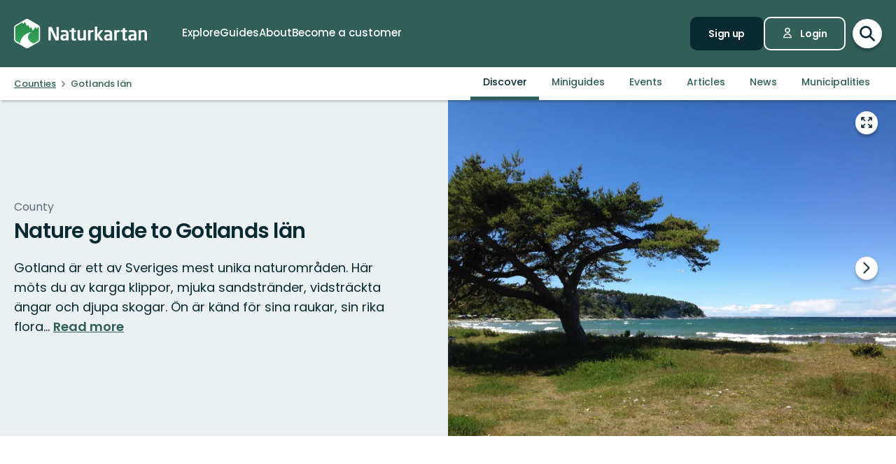

--- FILE ---
content_type: text/html; charset=utf-8
request_url: https://www.naturkartan.se/en/counties/gotlands-lan
body_size: 221350
content:


<!DOCTYPE html>
<html lang="en">
  <head>
    <meta charset="utf-8" />
    <meta name="viewport" content="width=device-width, initial-scale=1.0, maximum-scale=1.0" />
    <meta name="session-content" content="" />
    <meta name="B-verify" content="f59f34b238ad3dc4b0c2658ba59205c0f84c5036" />
    <meta name="google-site-verification" content="vy-u-tMwOWaO1z2qXNvBrqz9iqEWMRInFePZ6nw2y5c" />

    <meta name="csrf-param" content="authenticity_token" />
<meta name="csrf-token" content="yBdyVl1LPNPRnsJ9V5KfBbEgg7DvLnl9hXQL9NncJsSGPFOn3Q92gHOjvrZHeN_MR-ko3JPRTG7F4WVWdo2bBg" />

    <link rel="preconnect" href="https://uploads.naturkartan-cdn.se">
      <link rel="preconnect" href="https://ts.naturkartan.se">
    <link rel="preconnect" href="https://api.naturkartan.se">

      <link rel="preconnect" href="https://map.naturkartan.se">
      <link rel="preconnect" href="https://maptiles.naturkartan-cdn.se">
      <link rel="preload" href="https://map.naturkartan.se/embed.js" as="script">

      <script>
    window.APP_HOST = 'www.naturkartan.se';
    window.APP_API_KEY = 'd6682e8c-eacb-4b79-bcb2-b0ea9686f7ae';
    window.APP_API_BASE_URL = 'https://api.naturkartan.se';
    window.APP_USER_LOCATION = [0.0, 0.0];
    window.APP_TYPESENSE_ENV = 'production';
    window.APP_TYPESENSE_HOST = 'https://ts.naturkartan.se';
    window.APP_TYPESENSE_KEY = 'zD4qweZ97XrEwYgV1gXIhDNTlKe1uIuL';
  </script>

  <link rel="preload" as="style" href="/packs/css/new-application-f3912efd.css" />
  <link rel="preload" as="script" href="/packs/js/new-application-b5d4f4fdd0d420786bae.js" />

  <link rel="stylesheet" href="/packs/css/new-application-f3912efd.css" media="all" data-turbo-track="reload" />
  <script src="/packs/js/new-application-b5d4f4fdd0d420786bae.js" defer="defer" data-turbo-track="reload"></script>


    
<title>Nature guide to Gotlands län — Naturkartan</title>
<meta name="description" content="Gotland är ett av Sveriges mest unika naturområden. Här möts du av karga klippor, mjuka sandstränder, vidsträckta ängar och djupa…" />
<link rel="canonical" href="https://www.naturkartan.se/en/counties/gotlands-lan" />

<meta itemprop="name" content="Nature guide to Gotlands län" />
<meta itemprop="description" content="Gotland är ett av Sveriges mest unika naturområden. Här möts du av karga klippor, mjuka sandstränder, vidsträckta ängar och djupa…" />
<meta itemprop="image" content="https://uploads.naturkartan-cdn.se/0d025f9427a2c79edf89c2ea8d4be35c.jpg" />
<link rel="image_src" href="https://uploads.naturkartan-cdn.se/0d025f9427a2c79edf89c2ea8d4be35c.jpg" />

<meta property="og:site_name" content="Naturkartan" />
<meta property="og:title" content="Nature guide to Gotlands län" />
<meta property="og:url" content="https://www.naturkartan.se/en/counties/gotlands-lan" />
<meta property="og:description" content="Gotland är ett av Sveriges mest unika naturområden. Här möts du av karga klippor, mjuka sandstränder, vidsträckta ängar och djupa…" />
<meta property="og:image" content="https://uploads.naturkartan-cdn.se/0d025f9427a2c79edf89c2ea8d4be35c.jpg" />
<meta property="og:type" content="website" />
<meta property="og:locale" content="en" />
<meta property="fb:app_id" content="285820478099339" />

<meta name="twitter:app:name:iphone" content="Naturkartan" />
<meta name="twitter:title" content="Nature guide to Gotlands län" />
<meta name="twitter:description" content="Gotland är ett av Sveriges mest unika naturområden. Här möts du av karga klippor, mjuka sandstränder, vidsträckta ängar och djupa…" />
<meta name="twitter:image:src" content="https://uploads.naturkartan-cdn.se/0d025f9427a2c79edf89c2ea8d4be35c.jpg" />
<meta name="twitter:site" content="@naturkartan" />
<meta name="twitter:card" content="summary_large_image" />
<meta name="twitter:app:id:iphone" content="1223011883" />
<meta name="twitter:app:name:googleplay" content="Naturkartan" />
<meta name="twitter:app:id:googleplay" content="se.naturkartan.android" />

<meta name="application-name" content="Naturkartan">
<meta name="mobile-web-app-capable" content="yes">
<meta name="apple-mobile-web-app-title" content="Naturkartan">
<meta name="apple-mobile-web-app-status-bar-style" content="black-translucent">
<link rel="shortcut icon" href="/favicon.ico">
<link rel="icon" href="/favicon-48x48.png" type="image/png" sizes="48x48">
<link rel="icon" href="/favicon.svg" type="image/svg+xml">
<link rel="apple-touch-icon" href="/apple-touch-icon.png">
<link rel="manifest" href="/manifest.webmanifest" crossorigin="use-credentials">

    <link rel="alternate" hreflang="sv" href="https://www.naturkartan.se/sv/counties/gotlands-lan" />
    <link rel="alternate" hreflang="en" href="https://www.naturkartan.se/en/counties/gotlands-lan" />
    <link rel="alternate" hreflang="de" href="https://www.naturkartan.se/de/counties/gotlands-lan" />
    <link rel="alternate" hreflang="pl" href="https://www.naturkartan.se/pl/counties/gotlands-lan" />
    <link rel="alternate" hreflang="nl" href="https://www.naturkartan.se/nl/counties/gotlands-lan" />
    <link rel="alternate" hreflang="fi" href="https://www.naturkartan.se/fi/counties/gotlands-lan" />
    <link rel="alternate" hreflang="nb" href="https://www.naturkartan.se/nb/counties/gotlands-lan" />


  </head>

  
  <body
    data-guide-id=""
    data-guide-slug=""
    data-guide-name=""
    data-county-slug=""
    data-organization-slug=""
    data-organization-name=""
    data-plausible-domain="naturkartan.se"
    data-matomo-domain="naturkartan.matomo.cloud"
    data-matomo-site-id="1"
  >
    

    <div id="turboflash"></div>

    

    <header
  class="header"
  data-controller="header"
  data-header-search-value="false"
  data-header-user-value="false"
  data-header-mobile-expanded-value="false"
>
  <div class="header__inner">
    <div class="header__inner__inner">
      <div class="header__logo">
        <a title="Naturkartan" href="/en">
          <img alt="Naturkartan" src="/packs/media/new_images/logo-white-b3641258.svg" />
</a>      </div>

      <div class="header__search">
        <div>
          <div class="search search--in-header" data-controller="search" data-search-active-value="false" data-search-status-value="initial" data-search-searchables-value="[{&quot;name&quot;:&quot;all&quot;,&quot;title&quot;:&quot;All&quot;,&quot;icon&quot;:&quot;search&quot;,&quot;link&quot;:&quot;/en/search/?query={{TEXT}}&quot;,&quot;link_result&quot;:null},{&quot;name&quot;:&quot;categories&quot;,&quot;title&quot;:&quot;Categories&quot;,&quot;icon&quot;:null,&quot;link&quot;:&quot;/en/search/categories?query={{TEXT}}&quot;,&quot;link_result&quot;:&quot;/en/explore?category={{ID}}&quot;},{&quot;name&quot;:&quot;sites&quot;,&quot;title&quot;:&quot;Trails, Areas \u0026 Places&quot;,&quot;icon&quot;:null,&quot;link&quot;:&quot;/en/explore?text={{TEXT}}&quot;},{&quot;name&quot;:&quot;guides&quot;,&quot;title&quot;:&quot;Guides&quot;,&quot;icon&quot;:&quot;book&quot;,&quot;link&quot;:&quot;/en/search/guides?query={{TEXT}}&quot;,&quot;link_result&quot;:&quot;/en/{{SLUG}}&quot;},{&quot;name&quot;:&quot;locations&quot;,&quot;title&quot;:&quot;Locations&quot;,&quot;icon&quot;:null,&quot;link&quot;:&quot;/en/search/locations?query={{TEXT}}&quot;,&quot;searchables&quot;:[{&quot;name&quot;:&quot;counties&quot;,&quot;title&quot;:&quot;Counties&quot;,&quot;icon&quot;:&quot;location&quot;,&quot;link&quot;:&quot;/en/search/locations?query={{TEXT}}&quot;,&quot;link_result&quot;:&quot;/en/explore?county={{ID}}&quot;},{&quot;name&quot;:&quot;municipalities&quot;,&quot;title&quot;:&quot;Municipalities&quot;,&quot;icon&quot;:&quot;location&quot;,&quot;link&quot;:&quot;/en/search/locations?query={{TEXT}}&quot;,&quot;link_result&quot;:&quot;/en/explore?municipality={{ID}}&quot;}]},{&quot;name&quot;:&quot;contents&quot;,&quot;title&quot;:&quot;More&quot;,&quot;icon&quot;:null,&quot;link&quot;:&quot;/en/search/contents?query={{TEXT}}&quot;,&quot;searchables&quot;:[{&quot;name&quot;:&quot;miniguides&quot;,&quot;title&quot;:&quot;Miniguides&quot;,&quot;icon&quot;:&quot;document&quot;,&quot;link&quot;:&quot;/en/search/miniguides?query={{TEXT}}&quot;},{&quot;name&quot;:&quot;news&quot;,&quot;title&quot;:&quot;News&quot;,&quot;icon&quot;:&quot;document&quot;,&quot;link&quot;:&quot;/en/search/news?query={{TEXT}}&quot;},{&quot;name&quot;:&quot;articles&quot;,&quot;title&quot;:&quot;Articles&quot;,&quot;icon&quot;:&quot;document&quot;,&quot;link&quot;:&quot;/en/search/articles?query={{TEXT}}&quot;},{&quot;name&quot;:&quot;events&quot;,&quot;title&quot;:&quot;Events&quot;,&quot;icon&quot;:&quot;document&quot;,&quot;link&quot;:&quot;/en/search/events?query={{TEXT}}&quot;}]}]" data-header-target="search">
  <form class="search__field" method="get" action="/en/search">
    <input type="hidden" name="guide_id" id="guide_id" disabled="disabled" autocomplete="off" />

    <div class="search__field__inner">

      <input
        class="search__input"
        type="search"
        name="query"
        value=""
        placeholder="Search for activity, trail, nature-reserve, municipality…"
        data-search-target="input"
          data-action="focus->search#inputFocused search#performSearch"
      />
    </div>

    <button
      type="submit"
      class="search__button"
      title="Search"
      data-action="header#hideSearch"
    >
      <svg xmlns="http://www.w3.org/2000/svg" width="22" height="22" viewBox="0 0 22 22" role="img" aria-labelledby="adekptxg8aop6d0rz8dbrxwph2clb8x8"><title id="adekptxg8aop6d0rz8dbrxwph2clb8x8">Search</title>
<path d="M20 20L14 14M16 9C16 12.866 12.866 16 9 16C5.13401 16 2 12.866 2 9C2 5.13401 5.13401 2 9 2C12.866 2 16 5.13401 16 9Z" fill="none" stroke="currentColor" stroke-width="2.5" stroke-linecap="round" stroke-linejoin="round"></path>
</svg>
    </button>
  </form>

    <button
      type="button"
      class="search__close"
      title="Close search"
      data-action="header#toggleSearch"
    >
      <svg xmlns="http://www.w3.org/2000/svg" viewBox="0 0 14 14" width="14" height="14" role="img" aria-labelledby="akxiztqcumuyz6b0ufpgdc1b1dsf02z"><title id="akxiztqcumuyz6b0ufpgdc1b1dsf02z">Close search</title><path d="M1.613.21l.094.083L7 5.585 12.293.293a1 1 0 0 1 1.497 1.32l-.083.094L8.414 7l5.293 5.293a1 1 0 0 1-1.32 1.497l-.094-.083L7 8.414l-5.293 5.293a1 1 0 0 1-1.497-1.32l.083-.094L5.585 7 .293 1.707A1 1 0 0 1 1.51.14l.102.07z"></path></svg>
    </button>

    <div class="search__suggestions">
      <div class="search__results">
        <section class="tabbed-content tabbed-content--size-small tabbed-content--tabs-align-full tabbed-content--tabs-style-clean" data-controller="tabbed-content" data-tabbed-content-active-index-value="0">
    <header class="tabbed-content__tabs">
      <ul class="tabbed-content__tabs__list" role="tablist">
          <li role="presentation" data-tabbed-content-target="tabContainer" class="tabbed-content__tabs__item --active">
            <button name="button" type="button" role="tab" tabindex="0" aria-controls="tabbed-content-98a456aa-ba93-406e-ad1c-2bc02895886a-0" aria-selected="true" class="tabbed-content__tabs__button" data-action="tabbed-content#switchTab" data-tabbed-content-target="tabButton">
              <span>
                All
              </span>
</button></li>          <li role="presentation" data-tabbed-content-target="tabContainer" class="tabbed-content__tabs__item">
            <button name="button" type="button" role="tab" tabindex="-1" aria-controls="tabbed-content-98a456aa-ba93-406e-ad1c-2bc02895886a-1" aria-selected="false" class="tabbed-content__tabs__button" data-action="tabbed-content#switchTab" data-tabbed-content-target="tabButton">
              <span>
                Categories
              </span>
</button></li>          <li role="presentation" data-tabbed-content-target="tabContainer" class="tabbed-content__tabs__item">
            <button name="button" type="button" role="tab" tabindex="-1" aria-controls="tabbed-content-98a456aa-ba93-406e-ad1c-2bc02895886a-2" aria-selected="false" class="tabbed-content__tabs__button" data-action="tabbed-content#switchTab" data-tabbed-content-target="tabButton">
              <span>
                Trails, Areas &amp; Places
              </span>
</button></li>          <li role="presentation" data-tabbed-content-target="tabContainer" class="tabbed-content__tabs__item">
            <button name="button" type="button" role="tab" tabindex="-1" aria-controls="tabbed-content-98a456aa-ba93-406e-ad1c-2bc02895886a-3" aria-selected="false" class="tabbed-content__tabs__button" data-action="tabbed-content#switchTab" data-tabbed-content-target="tabButton">
              <span>
                Guides
              </span>
</button></li>          <li role="presentation" data-tabbed-content-target="tabContainer" class="tabbed-content__tabs__item">
            <button name="button" type="button" role="tab" tabindex="-1" aria-controls="tabbed-content-98a456aa-ba93-406e-ad1c-2bc02895886a-4" aria-selected="false" class="tabbed-content__tabs__button" data-action="tabbed-content#switchTab" data-tabbed-content-target="tabButton">
              <span>
                Locations
              </span>
</button></li>          <li role="presentation" data-tabbed-content-target="tabContainer" class="tabbed-content__tabs__item">
            <button name="button" type="button" role="tab" tabindex="-1" aria-controls="tabbed-content-98a456aa-ba93-406e-ad1c-2bc02895886a-5" aria-selected="false" class="tabbed-content__tabs__button" data-action="tabbed-content#switchTab" data-tabbed-content-target="tabButton">
              <span>
                More
              </span>
</button></li>      </ul>
</header>
  <div class="tabbed-content__content">
      <div class="tabbed-content__content__item --active" role="tabpanel" aria-labelledby="tabbed-content-98a456aa-ba93-406e-ad1c-2bc02895886a-0" data-tabbed-content-target="content">
        
              <ul
                class="search__list"
                data-search-target="list"
                data-name="all"
              >
                <li class="search__list__loading">
                  <div></div>
                  <div></div>
                  <div></div>
                  <div></div>
                </li>
              </ul>
            
</div>      <div class="tabbed-content__content__item" role="tabpanel" aria-labelledby="tabbed-content-98a456aa-ba93-406e-ad1c-2bc02895886a-1" data-tabbed-content-target="content">
        
              <ul
                class="search__list"
                data-search-target="list"
                data-name="categories"
              >
                <li class="search__list__loading">
                  <div></div>
                  <div></div>
                  <div></div>
                  <div></div>
                </li>
              </ul>
            
</div>      <div class="tabbed-content__content__item" role="tabpanel" aria-labelledby="tabbed-content-98a456aa-ba93-406e-ad1c-2bc02895886a-2" data-tabbed-content-target="content">
        
              <ul
                class="search__list"
                data-search-target="list"
                data-name="sites"
              >
                <li class="search__list__loading">
                  <div></div>
                  <div></div>
                  <div></div>
                  <div></div>
                </li>
              </ul>
            
</div>      <div class="tabbed-content__content__item" role="tabpanel" aria-labelledby="tabbed-content-98a456aa-ba93-406e-ad1c-2bc02895886a-3" data-tabbed-content-target="content">
        
              <ul
                class="search__list"
                data-search-target="list"
                data-name="guides"
              >
                <li class="search__list__loading">
                  <div></div>
                  <div></div>
                  <div></div>
                  <div></div>
                </li>
              </ul>
            
</div>      <div class="tabbed-content__content__item" role="tabpanel" aria-labelledby="tabbed-content-98a456aa-ba93-406e-ad1c-2bc02895886a-4" data-tabbed-content-target="content">
        
              <ul
                class="search__list"
                data-search-target="list"
                data-name="locations"
              >
                <li class="search__list__loading">
                  <div></div>
                  <div></div>
                  <div></div>
                  <div></div>
                </li>
              </ul>
            
</div>      <div class="tabbed-content__content__item" role="tabpanel" aria-labelledby="tabbed-content-98a456aa-ba93-406e-ad1c-2bc02895886a-5" data-tabbed-content-target="content">
        
              <ul
                class="search__list"
                data-search-target="list"
                data-name="contents"
              >
                <li class="search__list__loading">
                  <div></div>
                  <div></div>
                  <div></div>
                  <div></div>
                </li>
              </ul>
            
</div>  </div>
</section>
      </div>

      <div class="search__welcome">
        Start typing e.g.: hiking, biking…
      </div>
    </div>

    <script type="text/template" data-search-target="templateEmpty">
      <li class="search__list__empty">
        No results found for “{{TEXT}}”
      </li>
    </script>

      <script type="text/template" data-search-target="templateLink" data-name="all">
        <li class="search__list__link">
            <a data-turbo="false" href="/en/search/?query={{TEXT}}">See all results for “{{TEXT}}”</a>
        </li>
      </script>
      <script type="text/template" data-search-target="templateLink" data-name="categories">
        <li class="search__list__link">
            <a href="/en/search/categories?query={{TEXT}}">See all results for “{{TEXT}}” in categories</a>
        </li>
      </script>
      <script type="text/template" data-search-target="templateLink" data-name="sites">
        <li class="search__list__link">
            <a href="/en/explore?text={{TEXT}}">See all results for “{{TEXT}}” in trails, areas &amp; places</a>
        </li>
      </script>
      <script type="text/template" data-search-target="templateLink" data-name="guides">
        <li class="search__list__link">
            <a href="/en/search/guides?query={{TEXT}}">See all results for “{{TEXT}}” in guides</a>
        </li>
      </script>
      <script type="text/template" data-search-target="templateLink" data-name="locations">
        <li class="search__list__link">
            <a href="/en/search/locations?query={{TEXT}}">See all results for “{{TEXT}}” in locations</a>
        </li>
      </script>
      <script type="text/template" data-search-target="templateLink" data-name="contents">
        <li class="search__list__link">
            <a href="/en/search/contents?query={{TEXT}}">See all results for “{{TEXT}}” in more</a>
        </li>
      </script>

      <script type="text/template" data-search-target="templateLabel" data-name="all">
        <li class="search__list__label">
          <span>
            {{TITLE}}
          </span>

          <a data-turbo="false" href="/en/search/?query={{TEXT}}">See all</a>
        </li>
      </script>

      <script type="text/template" data-search-target="templateSearchable" data-name="all">
        <li class="search__list__item">
          <a data-turbo="false" href="{{URL}}">
            <svg xmlns="http://www.w3.org/2000/svg" width="22" height="22" viewBox="0 0 22 22" aria-hidden="true">
<path d="M20 20L14 14M16 9C16 12.866 12.866 16 9 16C5.13401 16 2 12.866 2 9C2 5.13401 5.13401 2 9 2C12.866 2 16 5.13401 16 9Z" fill="none" stroke="currentColor" stroke-width="2.5" stroke-linecap="round" stroke-linejoin="round"></path>
</svg>



            <span>
              {{TITLE}}
            </span>
</a>        </li>
      </script>
      <script type="text/template" data-search-target="templateLabel" data-name="categories">
        <li class="search__list__label">
          <span>
            {{TITLE}}
          </span>

          <a href="/en/search/categories?query={{TEXT}}">See all</a>
        </li>
      </script>

      <script type="text/template" data-search-target="templateSearchable" data-name="categories">
        <li class="search__list__item">
          <a href="/en/explore?category={{ID}}">
            


              <img alt="" role="presentation" src="https://www.naturkartan.se/assets/categories/{{ID}}/outline.svg" />

            <span>
              {{TITLE}}
            </span>
</a>        </li>
      </script>
      <script type="text/template" data-search-target="templateLabel" data-name="sites">
        <li class="search__list__label">
          <span>
            {{TITLE}}
          </span>

          <a href="/en/explore?text={{TEXT}}">See all</a>
        </li>
      </script>

      <script type="text/template" data-search-target="templateSearchable" data-name="sites">
        <li class="search__list__item">
          <a data-turbo="false" href="{{URL}}">
            

              <img alt="" role="presentation" src="https://www.naturkartan.se/assets/icons/{{ID}}/main.svg" />


            <span>
              {{TITLE}}
            </span>
</a>        </li>
      </script>
      <script type="text/template" data-search-target="templateLabel" data-name="guides">
        <li class="search__list__label">
          <span>
            {{TITLE}}
          </span>

          <a href="/en/search/guides?query={{TEXT}}">See all</a>
        </li>
      </script>

      <script type="text/template" data-search-target="templateSearchable" data-name="guides">
        <li class="search__list__item">
          <a data-turbo="false" href="/en/{{SLUG}}">
            <svg xmlns="http://www.w3.org/2000/svg" width="20" height="17" viewBox="0 0 20 17" aria-hidden="true">
<path d="M10 2.25278V15.2528M10 2.25278C8.83211 1.47686 7.24649 1 5.5 1C3.75351 1 2.16789 1.47686 1 2.25278V15.2528C2.16789 14.4769 3.75351 14 5.5 14C7.24649 14 8.83211 14.4769 10 15.2528M10 2.25278C11.1679 1.47686 12.7535 1 14.5 1C16.2465 1 17.8321 1.47686 19 2.25278V15.2528C17.8321 14.4769 16.2465 14 14.5 14C12.7535 14 11.1679 14.4769 10 15.2528" fill="none" stroke="currentColor" stroke-width="2" stroke-linecap="round" stroke-linejoin="round"></path>
</svg>



            <span>
              {{TITLE}}
            </span>
</a>        </li>
      </script>
      <script type="text/template" data-search-target="templateLabel" data-name="counties">
        <li class="search__list__label">
          <span>
            {{TITLE}}
          </span>

          <a href="/en/search/locations?query={{TEXT}}">See all</a>
        </li>
      </script>

      <script type="text/template" data-search-target="templateSearchable" data-name="counties">
        <li class="search__list__item">
          <a href="/en/explore?county={{ID}}">
            <svg xmlns="http://www.w3.org/2000/svg" height="21" viewBox="0 0 18 21" width="18" aria-hidden="true"><g transform="translate(1 1)"><path d="m1.6360422 1.63604424c-3.51472242 3.5147123-3.51472242 9.21323796.00000091 12.72796246l4.24347744 4.2433974c1.12468328 1.1247553 2.91911609 1.1694035 4.09742256.134558l.24596109-.2369527 4.1410691-4.1409691c3.5146542-3.5147667 3.5146542-9.21327512.0000334-12.72799719-3.5147245-3.51472333-9.21325016-3.51472333-12.7279645.00000113zm11.3137408 1.41420236c2.7335895 2.73366822 2.7335895 7.1658798-.0000011 9.8995579l-4.24308868 4.2429887c-.39068139.3907064-1.0225515.3908299-1.41293381.0004227l-4.24351679-4.2434368c-2.7336604-2.7336613-2.7336604-7.16585564.00001314-9.8995213 2.67153889-2.67154659 6.96527594-2.73226355 9.71055844-.18215175z"></path><path d="m8 4c-2.20913475 0-4 1.79086525-4 4 0 2.2091701 1.79085056 4 4 4 2.2091847 0 4-1.7908153 4-4 0-2.20914944-1.7908299-4-4-4zm0 2c1.1045954 0 2 .8954149 2 2 0 1.10461525-.89538475 2-2 2-1.1045851 0-2-.8954046-2-2 0-1.10456525.89543475-2 2-2z"></path></g></svg>



            <span>
              {{TITLE}}
            </span>
</a>        </li>
      </script>
      <script type="text/template" data-search-target="templateLabel" data-name="municipalities">
        <li class="search__list__label">
          <span>
            {{TITLE}}
          </span>

          <a href="/en/search/locations?query={{TEXT}}">See all</a>
        </li>
      </script>

      <script type="text/template" data-search-target="templateSearchable" data-name="municipalities">
        <li class="search__list__item">
          <a href="/en/explore?municipality={{ID}}">
            <svg xmlns="http://www.w3.org/2000/svg" height="21" viewBox="0 0 18 21" width="18" aria-hidden="true"><g transform="translate(1 1)"><path d="m1.6360422 1.63604424c-3.51472242 3.5147123-3.51472242 9.21323796.00000091 12.72796246l4.24347744 4.2433974c1.12468328 1.1247553 2.91911609 1.1694035 4.09742256.134558l.24596109-.2369527 4.1410691-4.1409691c3.5146542-3.5147667 3.5146542-9.21327512.0000334-12.72799719-3.5147245-3.51472333-9.21325016-3.51472333-12.7279645.00000113zm11.3137408 1.41420236c2.7335895 2.73366822 2.7335895 7.1658798-.0000011 9.8995579l-4.24308868 4.2429887c-.39068139.3907064-1.0225515.3908299-1.41293381.0004227l-4.24351679-4.2434368c-2.7336604-2.7336613-2.7336604-7.16585564.00001314-9.8995213 2.67153889-2.67154659 6.96527594-2.73226355 9.71055844-.18215175z"></path><path d="m8 4c-2.20913475 0-4 1.79086525-4 4 0 2.2091701 1.79085056 4 4 4 2.2091847 0 4-1.7908153 4-4 0-2.20914944-1.7908299-4-4-4zm0 2c1.1045954 0 2 .8954149 2 2 0 1.10461525-.89538475 2-2 2-1.1045851 0-2-.8954046-2-2 0-1.10456525.89543475-2 2-2z"></path></g></svg>



            <span>
              {{TITLE}}
            </span>
</a>        </li>
      </script>
      <script type="text/template" data-search-target="templateLabel" data-name="miniguides">
        <li class="search__list__label">
          <span>
            {{TITLE}}
          </span>

          <a href="/en/search/miniguides?query={{TEXT}}">See all</a>
        </li>
      </script>

      <script type="text/template" data-search-target="templateSearchable" data-name="miniguides">
        <li class="search__list__item">
          <a data-turbo="false" href="{{URL}}">
            <svg xmlns="http://www.w3.org/2000/svg" width="16" height="20" viewBox="0 0 16 20" aria-hidden="true">
<path d="M5 10H11M5 14H11M13 19H3C1.89543 19 1 18.1046 1 17V3C1 1.89543 1.89543 1 3 1H8.58579C8.851 1 9.10536 1.10536 9.29289 1.29289L14.7071 6.70711C14.8946 6.89464 15 7.149 15 7.41421V17C15 18.1046 14.1046 19 13 19Z" fill="none" stroke="currentColor" stroke-width="2" stroke-linecap="round" stroke-linejoin="round"></path>
</svg>



            <span>
              {{TITLE}}
            </span>
</a>        </li>
      </script>
      <script type="text/template" data-search-target="templateLabel" data-name="news">
        <li class="search__list__label">
          <span>
            {{TITLE}}
          </span>

          <a href="/en/search/news?query={{TEXT}}">See all</a>
        </li>
      </script>

      <script type="text/template" data-search-target="templateSearchable" data-name="news">
        <li class="search__list__item">
          <a data-turbo="false" href="{{URL}}">
            <svg xmlns="http://www.w3.org/2000/svg" width="16" height="20" viewBox="0 0 16 20" aria-hidden="true">
<path d="M5 10H11M5 14H11M13 19H3C1.89543 19 1 18.1046 1 17V3C1 1.89543 1.89543 1 3 1H8.58579C8.851 1 9.10536 1.10536 9.29289 1.29289L14.7071 6.70711C14.8946 6.89464 15 7.149 15 7.41421V17C15 18.1046 14.1046 19 13 19Z" fill="none" stroke="currentColor" stroke-width="2" stroke-linecap="round" stroke-linejoin="round"></path>
</svg>



            <span>
              {{TITLE}}
            </span>
</a>        </li>
      </script>
      <script type="text/template" data-search-target="templateLabel" data-name="articles">
        <li class="search__list__label">
          <span>
            {{TITLE}}
          </span>

          <a href="/en/search/articles?query={{TEXT}}">See all</a>
        </li>
      </script>

      <script type="text/template" data-search-target="templateSearchable" data-name="articles">
        <li class="search__list__item">
          <a data-turbo="false" href="{{URL}}">
            <svg xmlns="http://www.w3.org/2000/svg" width="16" height="20" viewBox="0 0 16 20" aria-hidden="true">
<path d="M5 10H11M5 14H11M13 19H3C1.89543 19 1 18.1046 1 17V3C1 1.89543 1.89543 1 3 1H8.58579C8.851 1 9.10536 1.10536 9.29289 1.29289L14.7071 6.70711C14.8946 6.89464 15 7.149 15 7.41421V17C15 18.1046 14.1046 19 13 19Z" fill="none" stroke="currentColor" stroke-width="2" stroke-linecap="round" stroke-linejoin="round"></path>
</svg>



            <span>
              {{TITLE}}
            </span>
</a>        </li>
      </script>
      <script type="text/template" data-search-target="templateLabel" data-name="events">
        <li class="search__list__label">
          <span>
            {{TITLE}}
          </span>

          <a href="/en/search/events?query={{TEXT}}">See all</a>
        </li>
      </script>

      <script type="text/template" data-search-target="templateSearchable" data-name="events">
        <li class="search__list__item">
          <a data-turbo="false" href="{{URL}}">
            <svg xmlns="http://www.w3.org/2000/svg" width="16" height="20" viewBox="0 0 16 20" aria-hidden="true">
<path d="M5 10H11M5 14H11M13 19H3C1.89543 19 1 18.1046 1 17V3C1 1.89543 1.89543 1 3 1H8.58579C8.851 1 9.10536 1.10536 9.29289 1.29289L14.7071 6.70711C14.8946 6.89464 15 7.149 15 7.41421V17C15 18.1046 14.1046 19 13 19Z" fill="none" stroke="currentColor" stroke-width="2" stroke-linecap="round" stroke-linejoin="round"></path>
</svg>



            <span>
              {{TITLE}}
            </span>
</a>        </li>
      </script>
</div>
        </div>
      </div>

      <div class="header__main">
          <nav class="header__nav" aria-label="Main">
              <a target="false" href="/en/explore">
                <span>
                  Explore
                </span>
</a>              <a target="false" href="/en/guides">
                <span>
                  Guides
                </span>
</a>              <a target="false" href="/en/about">
                <span>
                  About
                </span>
</a>              <a target="_blank" data-turbo="false" href="https://outdoormap.com/">
                <span>
                  Become a customer
                </span>
</a>          </nav>

          <nav class="header__guest" aria-label="Guest">
            <a class="button button--size-small" style="--fill-color: var(--color-gunmetal)" data-controller="button" data-button-form-value="false" data-turbo="false" href="/en/users/sign_up">
      
      <span class="button__text" data-button-target="text">Sign up</span>
      
    </a>

            <a class="button button--size-small button--icon-position-left" style="--outline-color: var(--color-white)" data-controller="button" data-button-form-value="false" data-turbo="false" href="/en/users/sign_in">
      <svg xmlns="http://www.w3.org/2000/svg" width="15" height="19" viewBox="0 0 15 19" aria-hidden="true" class="button__icon">
<path d="M11 5.125C11 7.058 9.433 8.625 7.5 8.625C5.567 8.625 4 7.058 4 5.125C4 3.192 5.567 1.625 7.5 1.625C9.433 1.625 11 3.192 11 5.125Z" fill="none" stroke="currentColor" stroke-width="1.75" stroke-linecap="round" stroke-linejoin="round"></path>
<path d="M7.5 11.25C4.11726 11.25 1.375 13.9923 1.375 17.375H13.625C13.625 13.9923 10.8827 11.25 7.5 11.25Z" fill="none" stroke="currentColor" stroke-width="1.75" stroke-linecap="round" stroke-linejoin="round"></path>
</svg>
      <span class="button__text" data-button-target="text">Login</span>
      
    </a>
          </nav>
      </div>

      <div class="header__search-toggle">
        <a title="Toggle search" data-action="header#toggleSearch" href="/en">
          <svg xmlns="http://www.w3.org/2000/svg" width="22" height="22" viewBox="0 0 22 22" role="img" aria-labelledby="aqka0ryzi1waam9knssheuoghcf68hku"><title id="aqka0ryzi1waam9knssheuoghcf68hku">Show search</title>
<path d="M20 20L14 14M16 9C16 12.866 12.866 16 9 16C5.13401 16 2 12.866 2 9C2 5.13401 5.13401 2 9 2C12.866 2 16 5.13401 16 9Z" fill="none" stroke="currentColor" stroke-width="2.5" stroke-linecap="round" stroke-linejoin="round"></path>
</svg>

          <svg xmlns="http://www.w3.org/2000/svg" viewBox="0 0 14 14" width="14" height="14" role="img" aria-labelledby="age9fg0ctnpoqkyr9891aau9zjd18cbd"><title id="age9fg0ctnpoqkyr9891aau9zjd18cbd">Hide search</title><path d="M1.613.21l.094.083L7 5.585 12.293.293a1 1 0 0 1 1.497 1.32l-.083.094L8.414 7l5.293 5.293a1 1 0 0 1-1.32 1.497l-.094-.083L7 8.414l-5.293 5.293a1 1 0 0 1-1.497-1.32l.083-.094L5.585 7 .293 1.707A1 1 0 0 1 1.51.14l.102.07z"></path></svg>
</a>      </div>

      <div class="header__mobile-toggle">
        <button type="button" data-action="header#toggleMobileExpanded" title="Toggle navigation">
          <svg xmlns="http://www.w3.org/2000/svg" width="34" height="34" viewBox="0 0 34 34" role="img" aria-labelledby="aem6lnvu7os88ceb5ka2qqf7ix093cdq"><title id="aem6lnvu7os88ceb5ka2qqf7ix093cdq">Show navigation</title>
<path d="M5.66797 8.50006H28.3346M5.66797 17.0001H28.3346M5.66797 25.5001H28.3346" fill="none" stroke="currentColor" stroke-width="2.33333" stroke-linecap="round" stroke-linejoin="round"></path>
</svg>

          <svg xmlns="http://www.w3.org/2000/svg" viewBox="0 0 14 14" width="14" height="14" role="img" aria-labelledby="a7aelap77wqmibqa4dpvbghigr6q07ra"><title id="a7aelap77wqmibqa4dpvbghigr6q07ra">Hide navigation</title><path d="M1.613.21l.094.083L7 5.585 12.293.293a1 1 0 0 1 1.497 1.32l-.083.094L8.414 7l5.293 5.293a1 1 0 0 1-1.32 1.497l-.094-.083L7 8.414l-5.293 5.293a1 1 0 0 1-1.497-1.32l.083-.094L5.585 7 .293 1.707A1 1 0 0 1 1.51.14l.102.07z"></path></svg>
        </button>
      </div>
    </div>
  </div>
</header>


      <main>
        
<script type="application/ld+json">
  {
    "@context": "https://schema.org",
    "@type": "Place",
    "geo": {
      "@type": "GeoCoordinates",
      "latitude": "57.640709",
      "longitude": "18.296061"
    },
    "name": "Gotlands län",
    "description": "Gotland är ett av Sveriges mest unika naturområden. Här möts du av karga klippor, mjuka sandstränder, vidsträckta ängar och djupa skogar. Ön är känd för sina raukar, sin rika flora och fauna, samt det milda klimatet som skapar en annorlunda naturupplevelse jämfört med resten av landet. Här kan du vandra längs dramatiska kuststräckor, paddla i kristallklart vatten och uppleva en historia som sträcker sig tillbaka till forntiden. Här är en guide till några av Gotlands vackraste och mest spännande naturområden.  

---

## 1. **Fårö – raukar och vild kust**  
Fårö, beläget norr om Gotland, är en av öns mest ikoniska platser. Här hittar du de imponerande **raukfälten vid Langhammars och Digerhuvud**, där naturens skulpturer står som stelnade vågor mot horisonten. Stränderna här är ofta öde och vilda, med ljus sand och kristallklart vatten. Missa inte **Sudersand**, en av Gotlands finaste badstränder, och **Ryssnäs**, där du kan njuta av en stillsam vandring längs kusten.  

---

## 2. **Hoburgen – Gotlands sydspets**  
Längst söderut på Gotland ligger **Hoburgen**, en dramatisk klippformation där raukarna reser sig som uråldriga vaktposter vid havet. Här har du en av Gotlands bästa utsikter, och området är känt för sina fantastiska solnedgångar. I närheten ligger **Hoburgsgubben**, en av öns mest kända raukar som liknar ett gammalt ansikte. Den som vandrar i området kan också upptäcka **Husrygg**, ett kalkstenslandskap med betade ängar och sällsynta växter.  

---

## 3. **Lojsta hed – Gotlands vildhästar**  
I Gotlands inland ligger **Lojsta hed**, ett av de få ställena i Sverige där du kan se vilda hästar ströva fritt. Här lever gotlandsrusset, en av Europas äldsta hästraser, i en miljö som påminner om hur Gotland såg ut för hundratals år sedan. Området är också populärt för vandring, med skogsstigar och gamla kulturmarker att upptäcka. På hösten är Lojsta hed en perfekt plats för svamp- och bärplockning.  

---

## 4. **Blå Lagunen – en oas för bad och avkoppling**  
Blå Lagunen, belägen i en gammal kalkstensbrott på norra Gotland, är en av öns mest populära badplatser. Det turkosblå vattnet ger en känsla av att vara i Medelhavet, och de släta kalkstensklipporna runt lagunen gör platsen perfekt för både sol och bad. Trots sin popularitet finns det gott om utrymme för den som vill hitta en lugn plats att njuta av vattnet och den speciella naturen.  

---

## 5. **Stora Karlsö – ett paradis för fågelskådare**  
Stora Karlsö, en av Gotlands mest unika naturreservat, är känd för sina lodräta klippor och sitt rika fågelliv. Här häckar stora kolonier av sillgrisslor och tordmular, och ön är en av de bästa platserna i Sverige för att se havsfågel på nära håll. Under vår och sommar täcks kalkstensklipporna av orkidéer och andra sällsynta blommor, vilket gör ön till ett botaniskt paradis.  

---

## 6. **Torsburgen – Gotlands största fornborg och vildmark**  
Torsburgen är en av Gotlands mest imponerande fornborgar, belägen på en höjd med vidsträckt utsikt över skog och ängar. Området har en vild och trolsk känsla, med gamla tallar och ljungklädda hällmarker. Här finns också spännande grottor och klippformationer att utforska. Torsburgen är perfekt för en dagstur med vandring och picknick i det stilla inlandet.  

---

## 7. **Gotska Sandön – en orörd ö långt ute i havet**  
Gotska Sandön är en av Sveriges mest isolerade och orörda nationalparker. Ön, som ligger långt ute i Östersjön, bjuder på milslånga sandstränder, tät granskog och imponerande sanddyner. Här finns inga bofasta invånare, och den som besöker ön får en unik känsla av vildmark. Naturen är omväxlande, med öppna hedar och skogsklädda partier där du kan vandra och upptäcka öns rika djurliv, inklusive gråsäl och havsörn.  

---

## 8. **Ekstakusten – Gotlands vackraste kuststräcka**  
Ekstakusten, belägen mellan Klintehamn och Djupvik, är en av Gotlands mest storslagna kuststräckor. Här kan du vandra längs klapperstensstränder med utsikt över Karlsöarna och njuta av solnedgångar över havet. Området är också rikt på historia, med gamla fiskelägen och lämningar från vikingatiden. Den som letar efter lugn och ro vid havet kommer att älska Ekstakusten.  

---

## 9. **Brucebo – målerisk kust och lummiga skogar**  
Brucebo, strax norr om Visby, är ett naturskyddat område med vacker kust och trolska skogar. Här kan du promenera genom en natur som inspirerat konstnärer i över 100 år. Stigarna slingrar sig genom ekskogar och ut över kalkstensklippor där du har en fantastisk utsikt över havet. Området är perfekt för en stillsam vandring eller en picknick vid solnedgången.  

---

## 10. **Hällarna – Visbys vilda kustlinje**  
Alldeles utanför Visby ligger **Hällarna**, ett naturområde där branta klippor stupar ner i havet. Här kan du vandra längs kuststigar och njuta av utsikten över havet, samtidigt som du har närheten till stadens historiska miljöer. Området är en perfekt plats för en kvällspromenad där du kan se solen gå ner över Östersjön.  

---

### **Sammanfattning**  
Gotlands natur är lika unik som ön själv – från raukarnas dramatiska klippor och de milsvida sandstränderna till djupa skogar och isolerade öar. Oavsett om du vill uppleva kustens vilda skönhet, vandra genom gamla skogar eller upptäcka Sveriges mest exotiska landskap finns det alltid något nytt att utforska på Gotland. Packa ryggsäcken och ge dig ut för att upptäcka den magiska ön! 🌊🏝️🚶‍♂️",
    "image": "https://uploads.naturkartan-cdn.se/0d025f9427a2c79edf89c2ea8d4be35c.jpg",
    "hasMap": "https://www.naturkartan.se/en/counties/gotlands-lan#map"
  }
</script>


<nav
  class="navbar"
  data-controller="navbar"
  data-navbar-sticky-value="false"
  data-navbar-stuck-value="false"
>
  <div class="navbar__inner">
      <ul
        class="navbar__breadcrumb"
        data-controller="overflow-mask"
        itemtype="http://schema.org/BreadcrumbList"
        itemscope
      >
          <li
            itemprop="itemListElement"
            itemtype="http://schema.org/ListItem"
            itemscope
          >
            <a itemprop="item" href="/en/counties">
              <span itemprop="name">
                Counties
              </span>
</a>
            <meta itemprop="position" content="1" />
          </li>
          <li
            itemprop="itemListElement"
            itemtype="http://schema.org/ListItem"
            itemscope
          >
            <a itemprop="item" href="/en/counties/gotlands-lan">
              <span itemprop="name">
                Gotlands län
              </span>
</a>
            <meta itemprop="position" content="2" />
          </li>
      </ul>

      <ul class="navbar__nav" data-controller="overflow-mask">
          <li>
            <a class="--selected" href="/en/counties/gotlands-lan">Discover</a>
          </li>
          <li>
            <a href="/en/counties/gotlands-lan/miniguides">Miniguides</a>
          </li>
          <li>
            <a href="/en/counties/gotlands-lan/events">Events</a>
          </li>
          <li>
            <a href="/en/counties/gotlands-lan/articles">Articles</a>
          </li>
          <li>
            <a href="/en/counties/gotlands-lan/news">News</a>
          </li>
          <li>
            <a href="/en/counties/gotlands-lan/municipalities">Municipalities</a>
          </li>
      </ul>

  </div>
</nav>







  <div data-controller="region-page">
    <div class="region-page-wrapper">
      <section class="region-page-hero">
  <div class="region-page-hero__inner">
    <div class="region-page-hero__info">
      <div class="region-page-hero__category">
        County
      </div>

      <h1 class="region-page-hero__title">
        Nature guide to Gotlands län
      </h1>

        <div class="region-page-hero__text">
          <p class="styled-p">
            Gotland är ett av Sveriges mest unika naturområden. Här möts du av karga klippor, mjuka sandstränder, vidsträckta ängar och djupa skogar. Ön är känd för sina raukar, sin rika flora…

            <strong>
              <a class="styled-a" data-action="region-page#goToDescription" data-turbo="false" href="#description">Read more</a>
            </strong>
          </p>
        </div>
    </div>

    <div class="region-page-hero__slideshow">
      <div>
        <div
  class="slideshow"
  data-controller="slideshow"
    data-slideshow-slideshow-outlet="#a3eedfca0-7f2d-4106-bd70-bf11a9f87536"
>
  <div class="slideshow__fullscreen">
      <button class="button button--size-xsmall button--icon-only button--shadow" style="--fill-color: var(--color-white);--text-color: var(--color-gunmetal)" data-modal-show="a3eedfca0-7f2d-4106-bd70-bf11a9f87536-modal" data-controller="button" data-button-form-value="false" title="View in fullscreen" type="button">
      <svg xmlns="http://www.w3.org/2000/svg" width="20" height="20" viewBox="0 0 20 20" aria-hidden="true" class="button__icon">
<path fill="none" d="M1.33301 5.66667V1.33334M1.33301 1.33334H5.66634M1.33301 1.33334L6.74967 6.75M18.6663 5.66667V1.33334M18.6663 1.33334H14.333M18.6663 1.33334L13.2497 6.75M1.33301 14.3333V18.6667M1.33301 18.6667H5.66634M1.33301 18.6667L6.74967 13.25M18.6663 18.6667L13.2497 13.25M18.6663 18.6667V14.3333M18.6663 18.6667H14.333" stroke="currentColor" stroke-width="2.16667" stroke-linecap="round" stroke-linejoin="round"></path>
</svg>
      <span class="button__text" data-button-target="text">View in fullscreen</span>
      
    </button>
  </div>

    <div class="slideshow__nav slideshow__nav--prev">
      <button class="button button--size-xsmall button--icon-only button--shadow" style="--fill-color: var(--color-white);--text-color: var(--color-gunmetal)" data-action="slideshow#prev" data-slideshow-target="navPrev" data-controller="button" data-button-form-value="false" title="Previous slide" type="button">
      <svg xmlns="http://www.w3.org/2000/svg" width="9" height="16" viewBox="0 0 9 16" aria-hidden="true" class="button__icon">
  <path d="M8 15L1 8L8 1" fill="none" stroke="currentColor" stroke-width="2" stroke-linecap="round" stroke-linejoin="round"></path>
</svg>
      <span class="button__text" data-button-target="text">Previous slide</span>
      
    </button>
    </div>

    <div class="slideshow__nav slideshow__nav--next">
      <button class="button button--size-xsmall button--icon-only button--shadow" style="--fill-color: var(--color-white);--text-color: var(--color-gunmetal)" data-action="slideshow#next" data-slideshow-target="navNext" data-controller="button" data-button-form-value="false" title="Next slide" type="button">
      <svg xmlns="http://www.w3.org/2000/svg" width="9" height="16" viewBox="0 0 9 16" aria-hidden="true" class="button__icon">
<path d="M1 1L8 8L1 15" fill="none" stroke="currentColor" stroke-width="2" stroke-linecap="round" stroke-linejoin="round"></path>
</svg>
      <span class="button__text" data-button-target="text">Next slide</span>
      
    </button>
    </div>

  <ul
    class="slideshow__slides"
    data-action="scroll->slideshow#onScroll:passive"
    data-slideshow-target="slides"
  >
      <li data-slideshow-target="item">
        <figure>
          <img loading="lazy" itemprop="image" srcset="https://uploads.naturkartan-cdn.se/0d025f9427a2c79edf89c2ea8d4be35c.jpg?width=100&height=640 100w,
https://uploads.naturkartan-cdn.se/0d025f9427a2c79edf89c2ea8d4be35c.jpg?width=116&height=640 116w,
https://uploads.naturkartan-cdn.se/0d025f9427a2c79edf89c2ea8d4be35c.jpg?width=135&height=640 135w,
https://uploads.naturkartan-cdn.se/0d025f9427a2c79edf89c2ea8d4be35c.jpg?width=156&height=640 156w,
https://uploads.naturkartan-cdn.se/0d025f9427a2c79edf89c2ea8d4be35c.jpg?width=181&height=640 181w,
https://uploads.naturkartan-cdn.se/0d025f9427a2c79edf89c2ea8d4be35c.jpg?width=210&height=640 210w,
https://uploads.naturkartan-cdn.se/0d025f9427a2c79edf89c2ea8d4be35c.jpg?width=244&height=640 244w,
https://uploads.naturkartan-cdn.se/0d025f9427a2c79edf89c2ea8d4be35c.jpg?width=283&height=640 283w,
https://uploads.naturkartan-cdn.se/0d025f9427a2c79edf89c2ea8d4be35c.jpg?width=328&height=640 328w,
https://uploads.naturkartan-cdn.se/0d025f9427a2c79edf89c2ea8d4be35c.jpg?width=380&height=640 380w,
https://uploads.naturkartan-cdn.se/0d025f9427a2c79edf89c2ea8d4be35c.jpg?width=441&height=640 441w,
https://uploads.naturkartan-cdn.se/0d025f9427a2c79edf89c2ea8d4be35c.jpg?width=512&height=640 512w,
https://uploads.naturkartan-cdn.se/0d025f9427a2c79edf89c2ea8d4be35c.jpg?width=594&height=640 594w,
https://uploads.naturkartan-cdn.se/0d025f9427a2c79edf89c2ea8d4be35c.jpg?width=689&height=640 689w,
https://uploads.naturkartan-cdn.se/0d025f9427a2c79edf89c2ea8d4be35c.jpg?width=799&height=640 799w,
https://uploads.naturkartan-cdn.se/0d025f9427a2c79edf89c2ea8d4be35c.jpg?width=927&height=640 927w,
https://uploads.naturkartan-cdn.se/0d025f9427a2c79edf89c2ea8d4be35c.jpg?width=1075&height=640 1075w,
https://uploads.naturkartan-cdn.se/0d025f9427a2c79edf89c2ea8d4be35c.jpg?width=1247&height=640 1247w,
https://uploads.naturkartan-cdn.se/0d025f9427a2c79edf89c2ea8d4be35c.jpg?width=1446&height=640 1446w,
https://uploads.naturkartan-cdn.se/0d025f9427a2c79edf89c2ea8d4be35c.jpg?width=1678&height=640 1678w,
https://uploads.naturkartan-cdn.se/0d025f9427a2c79edf89c2ea8d4be35c.jpg?width=1946&height=640 1946w,
https://uploads.naturkartan-cdn.se/0d025f9427a2c79edf89c2ea8d4be35c.jpg?width=2257&height=640 2257w,
https://uploads.naturkartan-cdn.se/0d025f9427a2c79edf89c2ea8d4be35c.jpg?width=2619&height=640 2619w,
https://uploads.naturkartan-cdn.se/0d025f9427a2c79edf89c2ea8d4be35c.jpg?width=3038&height=640 3038w,
https://uploads.naturkartan-cdn.se/0d025f9427a2c79edf89c2ea8d4be35c.jpg?width=3524&height=640 3524w,
https://uploads.naturkartan-cdn.se/0d025f9427a2c79edf89c2ea8d4be35c.jpg?width=4087&height=640 4087w,
https://uploads.naturkartan-cdn.se/0d025f9427a2c79edf89c2ea8d4be35c.jpg?width=4741&height=640 4741w,
https://uploads.naturkartan-cdn.se/0d025f9427a2c79edf89c2ea8d4be35c.jpg?width=5500&height=640 5500w,
https://uploads.naturkartan-cdn.se/0d025f9427a2c79edf89c2ea8d4be35c.jpg?width=6380&height=640 6380w,
https://uploads.naturkartan-cdn.se/0d025f9427a2c79edf89c2ea8d4be35c.jpg?width=7401&height=640 7401w,
https://uploads.naturkartan-cdn.se/0d025f9427a2c79edf89c2ea8d4be35c.jpg?width=8192&height=640 8192w" sizes="100vw" src="https://uploads.naturkartan-cdn.se/0d025f9427a2c79edf89c2ea8d4be35c.jpg?width=960&height=640" />

        </figure>

        <svg width="40" height="40" viewBox="0 0 40 40" xmlns="http://www.w3.org/2000/svg">
          <g fill="none" fill-rule="evenodd">
            <path d="M20,40A20,20,0,1,1,40,20">
              <animateTransform
                attributeName="transform"
                type="rotate"
                from="0 20 20"
                to="360 20 20"
                dur="1s"
                repeatCount="indefinite"
              />
            </path>
          </g>
        </svg>
      </li>
      <li data-slideshow-target="item">
        <figure>
          <img alt="Mats Jansson gotland.info" loading="lazy" itemprop="image" srcset="https://uploads.naturkartan-cdn.se/d4ed65d8a39c9e60fab5dc1c9cf88778.jpg?width=100&height=640 100w,
https://uploads.naturkartan-cdn.se/d4ed65d8a39c9e60fab5dc1c9cf88778.jpg?width=116&height=640 116w,
https://uploads.naturkartan-cdn.se/d4ed65d8a39c9e60fab5dc1c9cf88778.jpg?width=135&height=640 135w,
https://uploads.naturkartan-cdn.se/d4ed65d8a39c9e60fab5dc1c9cf88778.jpg?width=156&height=640 156w,
https://uploads.naturkartan-cdn.se/d4ed65d8a39c9e60fab5dc1c9cf88778.jpg?width=181&height=640 181w,
https://uploads.naturkartan-cdn.se/d4ed65d8a39c9e60fab5dc1c9cf88778.jpg?width=210&height=640 210w,
https://uploads.naturkartan-cdn.se/d4ed65d8a39c9e60fab5dc1c9cf88778.jpg?width=244&height=640 244w,
https://uploads.naturkartan-cdn.se/d4ed65d8a39c9e60fab5dc1c9cf88778.jpg?width=283&height=640 283w,
https://uploads.naturkartan-cdn.se/d4ed65d8a39c9e60fab5dc1c9cf88778.jpg?width=328&height=640 328w,
https://uploads.naturkartan-cdn.se/d4ed65d8a39c9e60fab5dc1c9cf88778.jpg?width=380&height=640 380w,
https://uploads.naturkartan-cdn.se/d4ed65d8a39c9e60fab5dc1c9cf88778.jpg?width=441&height=640 441w,
https://uploads.naturkartan-cdn.se/d4ed65d8a39c9e60fab5dc1c9cf88778.jpg?width=512&height=640 512w,
https://uploads.naturkartan-cdn.se/d4ed65d8a39c9e60fab5dc1c9cf88778.jpg?width=594&height=640 594w,
https://uploads.naturkartan-cdn.se/d4ed65d8a39c9e60fab5dc1c9cf88778.jpg?width=689&height=640 689w,
https://uploads.naturkartan-cdn.se/d4ed65d8a39c9e60fab5dc1c9cf88778.jpg?width=799&height=640 799w,
https://uploads.naturkartan-cdn.se/d4ed65d8a39c9e60fab5dc1c9cf88778.jpg?width=927&height=640 927w,
https://uploads.naturkartan-cdn.se/d4ed65d8a39c9e60fab5dc1c9cf88778.jpg?width=1075&height=640 1075w,
https://uploads.naturkartan-cdn.se/d4ed65d8a39c9e60fab5dc1c9cf88778.jpg?width=1247&height=640 1247w,
https://uploads.naturkartan-cdn.se/d4ed65d8a39c9e60fab5dc1c9cf88778.jpg?width=1446&height=640 1446w,
https://uploads.naturkartan-cdn.se/d4ed65d8a39c9e60fab5dc1c9cf88778.jpg?width=1678&height=640 1678w,
https://uploads.naturkartan-cdn.se/d4ed65d8a39c9e60fab5dc1c9cf88778.jpg?width=1946&height=640 1946w,
https://uploads.naturkartan-cdn.se/d4ed65d8a39c9e60fab5dc1c9cf88778.jpg?width=2257&height=640 2257w,
https://uploads.naturkartan-cdn.se/d4ed65d8a39c9e60fab5dc1c9cf88778.jpg?width=2619&height=640 2619w,
https://uploads.naturkartan-cdn.se/d4ed65d8a39c9e60fab5dc1c9cf88778.jpg?width=3038&height=640 3038w,
https://uploads.naturkartan-cdn.se/d4ed65d8a39c9e60fab5dc1c9cf88778.jpg?width=3524&height=640 3524w,
https://uploads.naturkartan-cdn.se/d4ed65d8a39c9e60fab5dc1c9cf88778.jpg?width=4087&height=640 4087w,
https://uploads.naturkartan-cdn.se/d4ed65d8a39c9e60fab5dc1c9cf88778.jpg?width=4741&height=640 4741w,
https://uploads.naturkartan-cdn.se/d4ed65d8a39c9e60fab5dc1c9cf88778.jpg?width=5500&height=640 5500w,
https://uploads.naturkartan-cdn.se/d4ed65d8a39c9e60fab5dc1c9cf88778.jpg?width=6380&height=640 6380w,
https://uploads.naturkartan-cdn.se/d4ed65d8a39c9e60fab5dc1c9cf88778.jpg?width=7401&height=640 7401w,
https://uploads.naturkartan-cdn.se/d4ed65d8a39c9e60fab5dc1c9cf88778.jpg?width=8192&height=640 8192w" sizes="100vw" src="https://uploads.naturkartan-cdn.se/d4ed65d8a39c9e60fab5dc1c9cf88778.jpg?width=960&height=640" />

            <figcaption>
              Mats Jansson gotland.info<br/>From: <strong><a href="/en/gotlands-lan/halsans-stig-visby">Hälsans stig - Visby</a></strong>
            </figcaption>
        </figure>

        <svg width="40" height="40" viewBox="0 0 40 40" xmlns="http://www.w3.org/2000/svg">
          <g fill="none" fill-rule="evenodd">
            <path d="M20,40A20,20,0,1,1,40,20">
              <animateTransform
                attributeName="transform"
                type="rotate"
                from="0 20 20"
                to="360 20 20"
                dur="1s"
                repeatCount="indefinite"
              />
            </path>
          </g>
        </svg>
      </li>
      <li data-slideshow-target="item">
        <figure>
          <img loading="lazy" itemprop="image" srcset="https://uploads.naturkartan-cdn.se/d20a2f7cb30f1dc9c56dfc8b9a0279e0.jpg?width=100&height=640 100w,
https://uploads.naturkartan-cdn.se/d20a2f7cb30f1dc9c56dfc8b9a0279e0.jpg?width=116&height=640 116w,
https://uploads.naturkartan-cdn.se/d20a2f7cb30f1dc9c56dfc8b9a0279e0.jpg?width=135&height=640 135w,
https://uploads.naturkartan-cdn.se/d20a2f7cb30f1dc9c56dfc8b9a0279e0.jpg?width=156&height=640 156w,
https://uploads.naturkartan-cdn.se/d20a2f7cb30f1dc9c56dfc8b9a0279e0.jpg?width=181&height=640 181w,
https://uploads.naturkartan-cdn.se/d20a2f7cb30f1dc9c56dfc8b9a0279e0.jpg?width=210&height=640 210w,
https://uploads.naturkartan-cdn.se/d20a2f7cb30f1dc9c56dfc8b9a0279e0.jpg?width=244&height=640 244w,
https://uploads.naturkartan-cdn.se/d20a2f7cb30f1dc9c56dfc8b9a0279e0.jpg?width=283&height=640 283w,
https://uploads.naturkartan-cdn.se/d20a2f7cb30f1dc9c56dfc8b9a0279e0.jpg?width=328&height=640 328w,
https://uploads.naturkartan-cdn.se/d20a2f7cb30f1dc9c56dfc8b9a0279e0.jpg?width=380&height=640 380w,
https://uploads.naturkartan-cdn.se/d20a2f7cb30f1dc9c56dfc8b9a0279e0.jpg?width=441&height=640 441w,
https://uploads.naturkartan-cdn.se/d20a2f7cb30f1dc9c56dfc8b9a0279e0.jpg?width=512&height=640 512w,
https://uploads.naturkartan-cdn.se/d20a2f7cb30f1dc9c56dfc8b9a0279e0.jpg?width=594&height=640 594w,
https://uploads.naturkartan-cdn.se/d20a2f7cb30f1dc9c56dfc8b9a0279e0.jpg?width=689&height=640 689w,
https://uploads.naturkartan-cdn.se/d20a2f7cb30f1dc9c56dfc8b9a0279e0.jpg?width=799&height=640 799w,
https://uploads.naturkartan-cdn.se/d20a2f7cb30f1dc9c56dfc8b9a0279e0.jpg?width=927&height=640 927w,
https://uploads.naturkartan-cdn.se/d20a2f7cb30f1dc9c56dfc8b9a0279e0.jpg?width=1075&height=640 1075w,
https://uploads.naturkartan-cdn.se/d20a2f7cb30f1dc9c56dfc8b9a0279e0.jpg?width=1247&height=640 1247w,
https://uploads.naturkartan-cdn.se/d20a2f7cb30f1dc9c56dfc8b9a0279e0.jpg?width=1446&height=640 1446w,
https://uploads.naturkartan-cdn.se/d20a2f7cb30f1dc9c56dfc8b9a0279e0.jpg?width=1678&height=640 1678w,
https://uploads.naturkartan-cdn.se/d20a2f7cb30f1dc9c56dfc8b9a0279e0.jpg?width=1946&height=640 1946w,
https://uploads.naturkartan-cdn.se/d20a2f7cb30f1dc9c56dfc8b9a0279e0.jpg?width=2257&height=640 2257w,
https://uploads.naturkartan-cdn.se/d20a2f7cb30f1dc9c56dfc8b9a0279e0.jpg?width=2619&height=640 2619w,
https://uploads.naturkartan-cdn.se/d20a2f7cb30f1dc9c56dfc8b9a0279e0.jpg?width=3038&height=640 3038w,
https://uploads.naturkartan-cdn.se/d20a2f7cb30f1dc9c56dfc8b9a0279e0.jpg?width=3524&height=640 3524w,
https://uploads.naturkartan-cdn.se/d20a2f7cb30f1dc9c56dfc8b9a0279e0.jpg?width=4087&height=640 4087w,
https://uploads.naturkartan-cdn.se/d20a2f7cb30f1dc9c56dfc8b9a0279e0.jpg?width=4741&height=640 4741w,
https://uploads.naturkartan-cdn.se/d20a2f7cb30f1dc9c56dfc8b9a0279e0.jpg?width=5500&height=640 5500w,
https://uploads.naturkartan-cdn.se/d20a2f7cb30f1dc9c56dfc8b9a0279e0.jpg?width=6380&height=640 6380w,
https://uploads.naturkartan-cdn.se/d20a2f7cb30f1dc9c56dfc8b9a0279e0.jpg?width=7401&height=640 7401w,
https://uploads.naturkartan-cdn.se/d20a2f7cb30f1dc9c56dfc8b9a0279e0.jpg?width=8192&height=640 8192w" sizes="100vw" src="https://uploads.naturkartan-cdn.se/d20a2f7cb30f1dc9c56dfc8b9a0279e0.jpg?width=960&height=640" />

            <figcaption>
              From: <strong><a href="/en/gotlands-lan/halsans-stig-farosund">Hälsans stig - Fårösund</a></strong>
            </figcaption>
        </figure>

        <svg width="40" height="40" viewBox="0 0 40 40" xmlns="http://www.w3.org/2000/svg">
          <g fill="none" fill-rule="evenodd">
            <path d="M20,40A20,20,0,1,1,40,20">
              <animateTransform
                attributeName="transform"
                type="rotate"
                from="0 20 20"
                to="360 20 20"
                dur="1s"
                repeatCount="indefinite"
              />
            </path>
          </g>
        </svg>
      </li>
      <li data-slideshow-target="item">
        <figure>
          <img alt="gotland.net" loading="lazy" itemprop="image" srcset="https://uploads.naturkartan-cdn.se/0491553be6cbe9ba021de9b4267b68eb.jpg?width=100&height=640 100w,
https://uploads.naturkartan-cdn.se/0491553be6cbe9ba021de9b4267b68eb.jpg?width=116&height=640 116w,
https://uploads.naturkartan-cdn.se/0491553be6cbe9ba021de9b4267b68eb.jpg?width=135&height=640 135w,
https://uploads.naturkartan-cdn.se/0491553be6cbe9ba021de9b4267b68eb.jpg?width=156&height=640 156w,
https://uploads.naturkartan-cdn.se/0491553be6cbe9ba021de9b4267b68eb.jpg?width=181&height=640 181w,
https://uploads.naturkartan-cdn.se/0491553be6cbe9ba021de9b4267b68eb.jpg?width=210&height=640 210w,
https://uploads.naturkartan-cdn.se/0491553be6cbe9ba021de9b4267b68eb.jpg?width=244&height=640 244w,
https://uploads.naturkartan-cdn.se/0491553be6cbe9ba021de9b4267b68eb.jpg?width=283&height=640 283w,
https://uploads.naturkartan-cdn.se/0491553be6cbe9ba021de9b4267b68eb.jpg?width=328&height=640 328w,
https://uploads.naturkartan-cdn.se/0491553be6cbe9ba021de9b4267b68eb.jpg?width=380&height=640 380w,
https://uploads.naturkartan-cdn.se/0491553be6cbe9ba021de9b4267b68eb.jpg?width=441&height=640 441w,
https://uploads.naturkartan-cdn.se/0491553be6cbe9ba021de9b4267b68eb.jpg?width=512&height=640 512w,
https://uploads.naturkartan-cdn.se/0491553be6cbe9ba021de9b4267b68eb.jpg?width=594&height=640 594w,
https://uploads.naturkartan-cdn.se/0491553be6cbe9ba021de9b4267b68eb.jpg?width=689&height=640 689w,
https://uploads.naturkartan-cdn.se/0491553be6cbe9ba021de9b4267b68eb.jpg?width=799&height=640 799w,
https://uploads.naturkartan-cdn.se/0491553be6cbe9ba021de9b4267b68eb.jpg?width=927&height=640 927w,
https://uploads.naturkartan-cdn.se/0491553be6cbe9ba021de9b4267b68eb.jpg?width=1075&height=640 1075w,
https://uploads.naturkartan-cdn.se/0491553be6cbe9ba021de9b4267b68eb.jpg?width=1247&height=640 1247w,
https://uploads.naturkartan-cdn.se/0491553be6cbe9ba021de9b4267b68eb.jpg?width=1446&height=640 1446w,
https://uploads.naturkartan-cdn.se/0491553be6cbe9ba021de9b4267b68eb.jpg?width=1678&height=640 1678w,
https://uploads.naturkartan-cdn.se/0491553be6cbe9ba021de9b4267b68eb.jpg?width=1946&height=640 1946w,
https://uploads.naturkartan-cdn.se/0491553be6cbe9ba021de9b4267b68eb.jpg?width=2257&height=640 2257w,
https://uploads.naturkartan-cdn.se/0491553be6cbe9ba021de9b4267b68eb.jpg?width=2619&height=640 2619w,
https://uploads.naturkartan-cdn.se/0491553be6cbe9ba021de9b4267b68eb.jpg?width=3038&height=640 3038w,
https://uploads.naturkartan-cdn.se/0491553be6cbe9ba021de9b4267b68eb.jpg?width=3524&height=640 3524w,
https://uploads.naturkartan-cdn.se/0491553be6cbe9ba021de9b4267b68eb.jpg?width=4087&height=640 4087w,
https://uploads.naturkartan-cdn.se/0491553be6cbe9ba021de9b4267b68eb.jpg?width=4741&height=640 4741w,
https://uploads.naturkartan-cdn.se/0491553be6cbe9ba021de9b4267b68eb.jpg?width=5500&height=640 5500w,
https://uploads.naturkartan-cdn.se/0491553be6cbe9ba021de9b4267b68eb.jpg?width=6380&height=640 6380w,
https://uploads.naturkartan-cdn.se/0491553be6cbe9ba021de9b4267b68eb.jpg?width=7401&height=640 7401w,
https://uploads.naturkartan-cdn.se/0491553be6cbe9ba021de9b4267b68eb.jpg?width=8192&height=640 8192w" sizes="100vw" src="https://uploads.naturkartan-cdn.se/0491553be6cbe9ba021de9b4267b68eb.jpg?width=960&height=640" />

            <figcaption>
              gotland.net<br/>From: <strong><a href="/en/gotlands-lan/halsans-stig-hemse">Hälsans stig - Hemse</a></strong>
            </figcaption>
        </figure>

        <svg width="40" height="40" viewBox="0 0 40 40" xmlns="http://www.w3.org/2000/svg">
          <g fill="none" fill-rule="evenodd">
            <path d="M20,40A20,20,0,1,1,40,20">
              <animateTransform
                attributeName="transform"
                type="rotate"
                from="0 20 20"
                to="360 20 20"
                dur="1s"
                repeatCount="indefinite"
              />
            </path>
          </g>
        </svg>
      </li>
      <li data-slideshow-target="item">
        <figure>
          <img alt="Blodnäva" loading="lazy" itemprop="image" srcset="https://uploads.naturkartan-cdn.se/0f6321325734e3631859e5f6b2d5ae0d.jpg?width=100&height=640 100w,
https://uploads.naturkartan-cdn.se/0f6321325734e3631859e5f6b2d5ae0d.jpg?width=116&height=640 116w,
https://uploads.naturkartan-cdn.se/0f6321325734e3631859e5f6b2d5ae0d.jpg?width=135&height=640 135w,
https://uploads.naturkartan-cdn.se/0f6321325734e3631859e5f6b2d5ae0d.jpg?width=156&height=640 156w,
https://uploads.naturkartan-cdn.se/0f6321325734e3631859e5f6b2d5ae0d.jpg?width=181&height=640 181w,
https://uploads.naturkartan-cdn.se/0f6321325734e3631859e5f6b2d5ae0d.jpg?width=210&height=640 210w,
https://uploads.naturkartan-cdn.se/0f6321325734e3631859e5f6b2d5ae0d.jpg?width=244&height=640 244w,
https://uploads.naturkartan-cdn.se/0f6321325734e3631859e5f6b2d5ae0d.jpg?width=283&height=640 283w,
https://uploads.naturkartan-cdn.se/0f6321325734e3631859e5f6b2d5ae0d.jpg?width=328&height=640 328w,
https://uploads.naturkartan-cdn.se/0f6321325734e3631859e5f6b2d5ae0d.jpg?width=380&height=640 380w,
https://uploads.naturkartan-cdn.se/0f6321325734e3631859e5f6b2d5ae0d.jpg?width=441&height=640 441w,
https://uploads.naturkartan-cdn.se/0f6321325734e3631859e5f6b2d5ae0d.jpg?width=512&height=640 512w,
https://uploads.naturkartan-cdn.se/0f6321325734e3631859e5f6b2d5ae0d.jpg?width=594&height=640 594w,
https://uploads.naturkartan-cdn.se/0f6321325734e3631859e5f6b2d5ae0d.jpg?width=689&height=640 689w,
https://uploads.naturkartan-cdn.se/0f6321325734e3631859e5f6b2d5ae0d.jpg?width=799&height=640 799w,
https://uploads.naturkartan-cdn.se/0f6321325734e3631859e5f6b2d5ae0d.jpg?width=927&height=640 927w,
https://uploads.naturkartan-cdn.se/0f6321325734e3631859e5f6b2d5ae0d.jpg?width=1075&height=640 1075w,
https://uploads.naturkartan-cdn.se/0f6321325734e3631859e5f6b2d5ae0d.jpg?width=1247&height=640 1247w,
https://uploads.naturkartan-cdn.se/0f6321325734e3631859e5f6b2d5ae0d.jpg?width=1446&height=640 1446w,
https://uploads.naturkartan-cdn.se/0f6321325734e3631859e5f6b2d5ae0d.jpg?width=1678&height=640 1678w,
https://uploads.naturkartan-cdn.se/0f6321325734e3631859e5f6b2d5ae0d.jpg?width=1946&height=640 1946w,
https://uploads.naturkartan-cdn.se/0f6321325734e3631859e5f6b2d5ae0d.jpg?width=2257&height=640 2257w,
https://uploads.naturkartan-cdn.se/0f6321325734e3631859e5f6b2d5ae0d.jpg?width=2619&height=640 2619w,
https://uploads.naturkartan-cdn.se/0f6321325734e3631859e5f6b2d5ae0d.jpg?width=3038&height=640 3038w,
https://uploads.naturkartan-cdn.se/0f6321325734e3631859e5f6b2d5ae0d.jpg?width=3524&height=640 3524w,
https://uploads.naturkartan-cdn.se/0f6321325734e3631859e5f6b2d5ae0d.jpg?width=4087&height=640 4087w,
https://uploads.naturkartan-cdn.se/0f6321325734e3631859e5f6b2d5ae0d.jpg?width=4741&height=640 4741w,
https://uploads.naturkartan-cdn.se/0f6321325734e3631859e5f6b2d5ae0d.jpg?width=5500&height=640 5500w,
https://uploads.naturkartan-cdn.se/0f6321325734e3631859e5f6b2d5ae0d.jpg?width=6380&height=640 6380w,
https://uploads.naturkartan-cdn.se/0f6321325734e3631859e5f6b2d5ae0d.jpg?width=7401&height=640 7401w,
https://uploads.naturkartan-cdn.se/0f6321325734e3631859e5f6b2d5ae0d.jpg?width=8192&height=640 8192w" sizes="100vw" src="https://uploads.naturkartan-cdn.se/0f6321325734e3631859e5f6b2d5ae0d.jpg?width=960&height=640" />

            <figcaption>
              Blodnäva<br/>From: <strong><a href="/en/gotlands-lan/alstade-skog-naturreservat">Alstäde Skog, Naturreservat</a></strong>
            </figcaption>
        </figure>

        <svg width="40" height="40" viewBox="0 0 40 40" xmlns="http://www.w3.org/2000/svg">
          <g fill="none" fill-rule="evenodd">
            <path d="M20,40A20,20,0,1,1,40,20">
              <animateTransform
                attributeName="transform"
                type="rotate"
                from="0 20 20"
                to="360 20 20"
                dur="1s"
                repeatCount="indefinite"
              />
            </path>
          </g>
        </svg>
      </li>
      <li data-slideshow-target="item">
        <figure>
          <img loading="lazy" itemprop="image" srcset="https://uploads.naturkartan-cdn.se/b81b514540d61e87b4a5cf14f65e9df1.jpg?width=100&height=640 100w,
https://uploads.naturkartan-cdn.se/b81b514540d61e87b4a5cf14f65e9df1.jpg?width=116&height=640 116w,
https://uploads.naturkartan-cdn.se/b81b514540d61e87b4a5cf14f65e9df1.jpg?width=135&height=640 135w,
https://uploads.naturkartan-cdn.se/b81b514540d61e87b4a5cf14f65e9df1.jpg?width=156&height=640 156w,
https://uploads.naturkartan-cdn.se/b81b514540d61e87b4a5cf14f65e9df1.jpg?width=181&height=640 181w,
https://uploads.naturkartan-cdn.se/b81b514540d61e87b4a5cf14f65e9df1.jpg?width=210&height=640 210w,
https://uploads.naturkartan-cdn.se/b81b514540d61e87b4a5cf14f65e9df1.jpg?width=244&height=640 244w,
https://uploads.naturkartan-cdn.se/b81b514540d61e87b4a5cf14f65e9df1.jpg?width=283&height=640 283w,
https://uploads.naturkartan-cdn.se/b81b514540d61e87b4a5cf14f65e9df1.jpg?width=328&height=640 328w,
https://uploads.naturkartan-cdn.se/b81b514540d61e87b4a5cf14f65e9df1.jpg?width=380&height=640 380w,
https://uploads.naturkartan-cdn.se/b81b514540d61e87b4a5cf14f65e9df1.jpg?width=441&height=640 441w,
https://uploads.naturkartan-cdn.se/b81b514540d61e87b4a5cf14f65e9df1.jpg?width=512&height=640 512w,
https://uploads.naturkartan-cdn.se/b81b514540d61e87b4a5cf14f65e9df1.jpg?width=594&height=640 594w,
https://uploads.naturkartan-cdn.se/b81b514540d61e87b4a5cf14f65e9df1.jpg?width=689&height=640 689w,
https://uploads.naturkartan-cdn.se/b81b514540d61e87b4a5cf14f65e9df1.jpg?width=799&height=640 799w,
https://uploads.naturkartan-cdn.se/b81b514540d61e87b4a5cf14f65e9df1.jpg?width=927&height=640 927w,
https://uploads.naturkartan-cdn.se/b81b514540d61e87b4a5cf14f65e9df1.jpg?width=1075&height=640 1075w,
https://uploads.naturkartan-cdn.se/b81b514540d61e87b4a5cf14f65e9df1.jpg?width=1247&height=640 1247w,
https://uploads.naturkartan-cdn.se/b81b514540d61e87b4a5cf14f65e9df1.jpg?width=1446&height=640 1446w,
https://uploads.naturkartan-cdn.se/b81b514540d61e87b4a5cf14f65e9df1.jpg?width=1678&height=640 1678w,
https://uploads.naturkartan-cdn.se/b81b514540d61e87b4a5cf14f65e9df1.jpg?width=1946&height=640 1946w,
https://uploads.naturkartan-cdn.se/b81b514540d61e87b4a5cf14f65e9df1.jpg?width=2257&height=640 2257w,
https://uploads.naturkartan-cdn.se/b81b514540d61e87b4a5cf14f65e9df1.jpg?width=2619&height=640 2619w,
https://uploads.naturkartan-cdn.se/b81b514540d61e87b4a5cf14f65e9df1.jpg?width=3038&height=640 3038w,
https://uploads.naturkartan-cdn.se/b81b514540d61e87b4a5cf14f65e9df1.jpg?width=3524&height=640 3524w,
https://uploads.naturkartan-cdn.se/b81b514540d61e87b4a5cf14f65e9df1.jpg?width=4087&height=640 4087w,
https://uploads.naturkartan-cdn.se/b81b514540d61e87b4a5cf14f65e9df1.jpg?width=4741&height=640 4741w,
https://uploads.naturkartan-cdn.se/b81b514540d61e87b4a5cf14f65e9df1.jpg?width=5500&height=640 5500w,
https://uploads.naturkartan-cdn.se/b81b514540d61e87b4a5cf14f65e9df1.jpg?width=6380&height=640 6380w,
https://uploads.naturkartan-cdn.se/b81b514540d61e87b4a5cf14f65e9df1.jpg?width=7401&height=640 7401w,
https://uploads.naturkartan-cdn.se/b81b514540d61e87b4a5cf14f65e9df1.jpg?width=8192&height=640 8192w" sizes="100vw" src="https://uploads.naturkartan-cdn.se/b81b514540d61e87b4a5cf14f65e9df1.jpg?width=960&height=640" />

            <figcaption>
              From: <strong><a href="/en/gotlands-lan/bjorkume-naturreservat">Björkume, Naturreservat</a></strong>
            </figcaption>
        </figure>

        <svg width="40" height="40" viewBox="0 0 40 40" xmlns="http://www.w3.org/2000/svg">
          <g fill="none" fill-rule="evenodd">
            <path d="M20,40A20,20,0,1,1,40,20">
              <animateTransform
                attributeName="transform"
                type="rotate"
                from="0 20 20"
                to="360 20 20"
                dur="1s"
                repeatCount="indefinite"
              />
            </path>
          </g>
        </svg>
      </li>
      <li data-slideshow-target="item">
        <figure>
          <img loading="lazy" itemprop="image" srcset="https://uploads.naturkartan-cdn.se/bbc89fd3f4fc85f4a10e359bfcce7c64.jpg?width=100&height=640 100w,
https://uploads.naturkartan-cdn.se/bbc89fd3f4fc85f4a10e359bfcce7c64.jpg?width=116&height=640 116w,
https://uploads.naturkartan-cdn.se/bbc89fd3f4fc85f4a10e359bfcce7c64.jpg?width=135&height=640 135w,
https://uploads.naturkartan-cdn.se/bbc89fd3f4fc85f4a10e359bfcce7c64.jpg?width=156&height=640 156w,
https://uploads.naturkartan-cdn.se/bbc89fd3f4fc85f4a10e359bfcce7c64.jpg?width=181&height=640 181w,
https://uploads.naturkartan-cdn.se/bbc89fd3f4fc85f4a10e359bfcce7c64.jpg?width=210&height=640 210w,
https://uploads.naturkartan-cdn.se/bbc89fd3f4fc85f4a10e359bfcce7c64.jpg?width=244&height=640 244w,
https://uploads.naturkartan-cdn.se/bbc89fd3f4fc85f4a10e359bfcce7c64.jpg?width=283&height=640 283w,
https://uploads.naturkartan-cdn.se/bbc89fd3f4fc85f4a10e359bfcce7c64.jpg?width=328&height=640 328w,
https://uploads.naturkartan-cdn.se/bbc89fd3f4fc85f4a10e359bfcce7c64.jpg?width=380&height=640 380w,
https://uploads.naturkartan-cdn.se/bbc89fd3f4fc85f4a10e359bfcce7c64.jpg?width=441&height=640 441w,
https://uploads.naturkartan-cdn.se/bbc89fd3f4fc85f4a10e359bfcce7c64.jpg?width=512&height=640 512w,
https://uploads.naturkartan-cdn.se/bbc89fd3f4fc85f4a10e359bfcce7c64.jpg?width=594&height=640 594w,
https://uploads.naturkartan-cdn.se/bbc89fd3f4fc85f4a10e359bfcce7c64.jpg?width=689&height=640 689w,
https://uploads.naturkartan-cdn.se/bbc89fd3f4fc85f4a10e359bfcce7c64.jpg?width=799&height=640 799w,
https://uploads.naturkartan-cdn.se/bbc89fd3f4fc85f4a10e359bfcce7c64.jpg?width=927&height=640 927w,
https://uploads.naturkartan-cdn.se/bbc89fd3f4fc85f4a10e359bfcce7c64.jpg?width=1075&height=640 1075w,
https://uploads.naturkartan-cdn.se/bbc89fd3f4fc85f4a10e359bfcce7c64.jpg?width=1247&height=640 1247w,
https://uploads.naturkartan-cdn.se/bbc89fd3f4fc85f4a10e359bfcce7c64.jpg?width=1446&height=640 1446w,
https://uploads.naturkartan-cdn.se/bbc89fd3f4fc85f4a10e359bfcce7c64.jpg?width=1678&height=640 1678w,
https://uploads.naturkartan-cdn.se/bbc89fd3f4fc85f4a10e359bfcce7c64.jpg?width=1946&height=640 1946w,
https://uploads.naturkartan-cdn.se/bbc89fd3f4fc85f4a10e359bfcce7c64.jpg?width=2257&height=640 2257w,
https://uploads.naturkartan-cdn.se/bbc89fd3f4fc85f4a10e359bfcce7c64.jpg?width=2619&height=640 2619w,
https://uploads.naturkartan-cdn.se/bbc89fd3f4fc85f4a10e359bfcce7c64.jpg?width=3038&height=640 3038w,
https://uploads.naturkartan-cdn.se/bbc89fd3f4fc85f4a10e359bfcce7c64.jpg?width=3524&height=640 3524w,
https://uploads.naturkartan-cdn.se/bbc89fd3f4fc85f4a10e359bfcce7c64.jpg?width=4087&height=640 4087w,
https://uploads.naturkartan-cdn.se/bbc89fd3f4fc85f4a10e359bfcce7c64.jpg?width=4741&height=640 4741w,
https://uploads.naturkartan-cdn.se/bbc89fd3f4fc85f4a10e359bfcce7c64.jpg?width=5500&height=640 5500w,
https://uploads.naturkartan-cdn.se/bbc89fd3f4fc85f4a10e359bfcce7c64.jpg?width=6380&height=640 6380w,
https://uploads.naturkartan-cdn.se/bbc89fd3f4fc85f4a10e359bfcce7c64.jpg?width=7401&height=640 7401w,
https://uploads.naturkartan-cdn.se/bbc89fd3f4fc85f4a10e359bfcce7c64.jpg?width=8192&height=640 8192w" sizes="100vw" src="https://uploads.naturkartan-cdn.se/bbc89fd3f4fc85f4a10e359bfcce7c64.jpg?width=960&height=640" />

            <figcaption>
              From: <strong><a href="/en/gotlands-lan/bastetrask-naturreservat">Bästeträsk, Naturreservat</a></strong>
            </figcaption>
        </figure>

        <svg width="40" height="40" viewBox="0 0 40 40" xmlns="http://www.w3.org/2000/svg">
          <g fill="none" fill-rule="evenodd">
            <path d="M20,40A20,20,0,1,1,40,20">
              <animateTransform
                attributeName="transform"
                type="rotate"
                from="0 20 20"
                to="360 20 20"
                dur="1s"
                repeatCount="indefinite"
              />
            </path>
          </g>
        </svg>
      </li>
      <li data-slideshow-target="item">
        <figure>
          <img loading="lazy" itemprop="image" srcset="https://uploads.naturkartan-cdn.se/30b2bd9ea8acd37db48db44df290396e.jpg?width=100&height=640 100w,
https://uploads.naturkartan-cdn.se/30b2bd9ea8acd37db48db44df290396e.jpg?width=116&height=640 116w,
https://uploads.naturkartan-cdn.se/30b2bd9ea8acd37db48db44df290396e.jpg?width=135&height=640 135w,
https://uploads.naturkartan-cdn.se/30b2bd9ea8acd37db48db44df290396e.jpg?width=156&height=640 156w,
https://uploads.naturkartan-cdn.se/30b2bd9ea8acd37db48db44df290396e.jpg?width=181&height=640 181w,
https://uploads.naturkartan-cdn.se/30b2bd9ea8acd37db48db44df290396e.jpg?width=210&height=640 210w,
https://uploads.naturkartan-cdn.se/30b2bd9ea8acd37db48db44df290396e.jpg?width=244&height=640 244w,
https://uploads.naturkartan-cdn.se/30b2bd9ea8acd37db48db44df290396e.jpg?width=283&height=640 283w,
https://uploads.naturkartan-cdn.se/30b2bd9ea8acd37db48db44df290396e.jpg?width=328&height=640 328w,
https://uploads.naturkartan-cdn.se/30b2bd9ea8acd37db48db44df290396e.jpg?width=380&height=640 380w,
https://uploads.naturkartan-cdn.se/30b2bd9ea8acd37db48db44df290396e.jpg?width=441&height=640 441w,
https://uploads.naturkartan-cdn.se/30b2bd9ea8acd37db48db44df290396e.jpg?width=512&height=640 512w,
https://uploads.naturkartan-cdn.se/30b2bd9ea8acd37db48db44df290396e.jpg?width=594&height=640 594w,
https://uploads.naturkartan-cdn.se/30b2bd9ea8acd37db48db44df290396e.jpg?width=689&height=640 689w,
https://uploads.naturkartan-cdn.se/30b2bd9ea8acd37db48db44df290396e.jpg?width=799&height=640 799w,
https://uploads.naturkartan-cdn.se/30b2bd9ea8acd37db48db44df290396e.jpg?width=927&height=640 927w,
https://uploads.naturkartan-cdn.se/30b2bd9ea8acd37db48db44df290396e.jpg?width=1075&height=640 1075w,
https://uploads.naturkartan-cdn.se/30b2bd9ea8acd37db48db44df290396e.jpg?width=1247&height=640 1247w,
https://uploads.naturkartan-cdn.se/30b2bd9ea8acd37db48db44df290396e.jpg?width=1446&height=640 1446w,
https://uploads.naturkartan-cdn.se/30b2bd9ea8acd37db48db44df290396e.jpg?width=1678&height=640 1678w,
https://uploads.naturkartan-cdn.se/30b2bd9ea8acd37db48db44df290396e.jpg?width=1946&height=640 1946w,
https://uploads.naturkartan-cdn.se/30b2bd9ea8acd37db48db44df290396e.jpg?width=2257&height=640 2257w,
https://uploads.naturkartan-cdn.se/30b2bd9ea8acd37db48db44df290396e.jpg?width=2619&height=640 2619w,
https://uploads.naturkartan-cdn.se/30b2bd9ea8acd37db48db44df290396e.jpg?width=3038&height=640 3038w,
https://uploads.naturkartan-cdn.se/30b2bd9ea8acd37db48db44df290396e.jpg?width=3524&height=640 3524w,
https://uploads.naturkartan-cdn.se/30b2bd9ea8acd37db48db44df290396e.jpg?width=4087&height=640 4087w,
https://uploads.naturkartan-cdn.se/30b2bd9ea8acd37db48db44df290396e.jpg?width=4741&height=640 4741w,
https://uploads.naturkartan-cdn.se/30b2bd9ea8acd37db48db44df290396e.jpg?width=5500&height=640 5500w,
https://uploads.naturkartan-cdn.se/30b2bd9ea8acd37db48db44df290396e.jpg?width=6380&height=640 6380w,
https://uploads.naturkartan-cdn.se/30b2bd9ea8acd37db48db44df290396e.jpg?width=7401&height=640 7401w,
https://uploads.naturkartan-cdn.se/30b2bd9ea8acd37db48db44df290396e.jpg?width=8192&height=640 8192w" sizes="100vw" src="https://uploads.naturkartan-cdn.se/30b2bd9ea8acd37db48db44df290396e.jpg?width=960&height=640" />

            <figcaption>
              From: <strong><a href="/en/gotlands-lan/backs-naturreservat">Bäcks, Naturreservat</a></strong>
            </figcaption>
        </figure>

        <svg width="40" height="40" viewBox="0 0 40 40" xmlns="http://www.w3.org/2000/svg">
          <g fill="none" fill-rule="evenodd">
            <path d="M20,40A20,20,0,1,1,40,20">
              <animateTransform
                attributeName="transform"
                type="rotate"
                from="0 20 20"
                to="360 20 20"
                dur="1s"
                repeatCount="indefinite"
              />
            </path>
          </g>
        </svg>
      </li>
      <li data-slideshow-target="item">
        <figure>
          <img alt="På våren färgas strandängarna i Ålarve rosa av blommande trift." loading="lazy" itemprop="image" srcset="https://uploads.naturkartan-cdn.se/e3a519b2f83ddb2931657f798efc9619.jpg?width=100&height=640 100w,
https://uploads.naturkartan-cdn.se/e3a519b2f83ddb2931657f798efc9619.jpg?width=116&height=640 116w,
https://uploads.naturkartan-cdn.se/e3a519b2f83ddb2931657f798efc9619.jpg?width=135&height=640 135w,
https://uploads.naturkartan-cdn.se/e3a519b2f83ddb2931657f798efc9619.jpg?width=156&height=640 156w,
https://uploads.naturkartan-cdn.se/e3a519b2f83ddb2931657f798efc9619.jpg?width=181&height=640 181w,
https://uploads.naturkartan-cdn.se/e3a519b2f83ddb2931657f798efc9619.jpg?width=210&height=640 210w,
https://uploads.naturkartan-cdn.se/e3a519b2f83ddb2931657f798efc9619.jpg?width=244&height=640 244w,
https://uploads.naturkartan-cdn.se/e3a519b2f83ddb2931657f798efc9619.jpg?width=283&height=640 283w,
https://uploads.naturkartan-cdn.se/e3a519b2f83ddb2931657f798efc9619.jpg?width=328&height=640 328w,
https://uploads.naturkartan-cdn.se/e3a519b2f83ddb2931657f798efc9619.jpg?width=380&height=640 380w,
https://uploads.naturkartan-cdn.se/e3a519b2f83ddb2931657f798efc9619.jpg?width=441&height=640 441w,
https://uploads.naturkartan-cdn.se/e3a519b2f83ddb2931657f798efc9619.jpg?width=512&height=640 512w,
https://uploads.naturkartan-cdn.se/e3a519b2f83ddb2931657f798efc9619.jpg?width=594&height=640 594w,
https://uploads.naturkartan-cdn.se/e3a519b2f83ddb2931657f798efc9619.jpg?width=689&height=640 689w,
https://uploads.naturkartan-cdn.se/e3a519b2f83ddb2931657f798efc9619.jpg?width=799&height=640 799w,
https://uploads.naturkartan-cdn.se/e3a519b2f83ddb2931657f798efc9619.jpg?width=927&height=640 927w,
https://uploads.naturkartan-cdn.se/e3a519b2f83ddb2931657f798efc9619.jpg?width=1075&height=640 1075w,
https://uploads.naturkartan-cdn.se/e3a519b2f83ddb2931657f798efc9619.jpg?width=1247&height=640 1247w,
https://uploads.naturkartan-cdn.se/e3a519b2f83ddb2931657f798efc9619.jpg?width=1446&height=640 1446w,
https://uploads.naturkartan-cdn.se/e3a519b2f83ddb2931657f798efc9619.jpg?width=1678&height=640 1678w,
https://uploads.naturkartan-cdn.se/e3a519b2f83ddb2931657f798efc9619.jpg?width=1946&height=640 1946w,
https://uploads.naturkartan-cdn.se/e3a519b2f83ddb2931657f798efc9619.jpg?width=2257&height=640 2257w,
https://uploads.naturkartan-cdn.se/e3a519b2f83ddb2931657f798efc9619.jpg?width=2619&height=640 2619w,
https://uploads.naturkartan-cdn.se/e3a519b2f83ddb2931657f798efc9619.jpg?width=3038&height=640 3038w,
https://uploads.naturkartan-cdn.se/e3a519b2f83ddb2931657f798efc9619.jpg?width=3524&height=640 3524w,
https://uploads.naturkartan-cdn.se/e3a519b2f83ddb2931657f798efc9619.jpg?width=4087&height=640 4087w,
https://uploads.naturkartan-cdn.se/e3a519b2f83ddb2931657f798efc9619.jpg?width=4741&height=640 4741w,
https://uploads.naturkartan-cdn.se/e3a519b2f83ddb2931657f798efc9619.jpg?width=5500&height=640 5500w,
https://uploads.naturkartan-cdn.se/e3a519b2f83ddb2931657f798efc9619.jpg?width=6380&height=640 6380w,
https://uploads.naturkartan-cdn.se/e3a519b2f83ddb2931657f798efc9619.jpg?width=7401&height=640 7401w,
https://uploads.naturkartan-cdn.se/e3a519b2f83ddb2931657f798efc9619.jpg?width=8192&height=640 8192w" sizes="100vw" src="https://uploads.naturkartan-cdn.se/e3a519b2f83ddb2931657f798efc9619.jpg?width=960&height=640" />

            <figcaption>
              På våren färgas strandängarna i Ålarve rosa av blommande trift.<br/>Photo: Malin Wred<br/>From: <strong><a href="/en/gotlands-lan/alarve-naturreservat">Ålarve, Naturreservat</a></strong>
            </figcaption>
        </figure>

        <svg width="40" height="40" viewBox="0 0 40 40" xmlns="http://www.w3.org/2000/svg">
          <g fill="none" fill-rule="evenodd">
            <path d="M20,40A20,20,0,1,1,40,20">
              <animateTransform
                attributeName="transform"
                type="rotate"
                from="0 20 20"
                to="360 20 20"
                dur="1s"
                repeatCount="indefinite"
              />
            </path>
          </g>
        </svg>
      </li>
      <li data-slideshow-target="item">
        <figure>
          <img alt="Entrén till Alvena lindaräng." loading="lazy" itemprop="image" srcset="https://uploads.naturkartan-cdn.se/00a381971222973053455e2115565619.jpg?width=100&height=640 100w,
https://uploads.naturkartan-cdn.se/00a381971222973053455e2115565619.jpg?width=116&height=640 116w,
https://uploads.naturkartan-cdn.se/00a381971222973053455e2115565619.jpg?width=135&height=640 135w,
https://uploads.naturkartan-cdn.se/00a381971222973053455e2115565619.jpg?width=156&height=640 156w,
https://uploads.naturkartan-cdn.se/00a381971222973053455e2115565619.jpg?width=181&height=640 181w,
https://uploads.naturkartan-cdn.se/00a381971222973053455e2115565619.jpg?width=210&height=640 210w,
https://uploads.naturkartan-cdn.se/00a381971222973053455e2115565619.jpg?width=244&height=640 244w,
https://uploads.naturkartan-cdn.se/00a381971222973053455e2115565619.jpg?width=283&height=640 283w,
https://uploads.naturkartan-cdn.se/00a381971222973053455e2115565619.jpg?width=328&height=640 328w,
https://uploads.naturkartan-cdn.se/00a381971222973053455e2115565619.jpg?width=380&height=640 380w,
https://uploads.naturkartan-cdn.se/00a381971222973053455e2115565619.jpg?width=441&height=640 441w,
https://uploads.naturkartan-cdn.se/00a381971222973053455e2115565619.jpg?width=512&height=640 512w,
https://uploads.naturkartan-cdn.se/00a381971222973053455e2115565619.jpg?width=594&height=640 594w,
https://uploads.naturkartan-cdn.se/00a381971222973053455e2115565619.jpg?width=689&height=640 689w,
https://uploads.naturkartan-cdn.se/00a381971222973053455e2115565619.jpg?width=799&height=640 799w,
https://uploads.naturkartan-cdn.se/00a381971222973053455e2115565619.jpg?width=927&height=640 927w,
https://uploads.naturkartan-cdn.se/00a381971222973053455e2115565619.jpg?width=1075&height=640 1075w,
https://uploads.naturkartan-cdn.se/00a381971222973053455e2115565619.jpg?width=1247&height=640 1247w,
https://uploads.naturkartan-cdn.se/00a381971222973053455e2115565619.jpg?width=1446&height=640 1446w,
https://uploads.naturkartan-cdn.se/00a381971222973053455e2115565619.jpg?width=1678&height=640 1678w,
https://uploads.naturkartan-cdn.se/00a381971222973053455e2115565619.jpg?width=1946&height=640 1946w,
https://uploads.naturkartan-cdn.se/00a381971222973053455e2115565619.jpg?width=2257&height=640 2257w,
https://uploads.naturkartan-cdn.se/00a381971222973053455e2115565619.jpg?width=2619&height=640 2619w,
https://uploads.naturkartan-cdn.se/00a381971222973053455e2115565619.jpg?width=3038&height=640 3038w,
https://uploads.naturkartan-cdn.se/00a381971222973053455e2115565619.jpg?width=3524&height=640 3524w,
https://uploads.naturkartan-cdn.se/00a381971222973053455e2115565619.jpg?width=4087&height=640 4087w,
https://uploads.naturkartan-cdn.se/00a381971222973053455e2115565619.jpg?width=4741&height=640 4741w,
https://uploads.naturkartan-cdn.se/00a381971222973053455e2115565619.jpg?width=5500&height=640 5500w,
https://uploads.naturkartan-cdn.se/00a381971222973053455e2115565619.jpg?width=6380&height=640 6380w,
https://uploads.naturkartan-cdn.se/00a381971222973053455e2115565619.jpg?width=7401&height=640 7401w,
https://uploads.naturkartan-cdn.se/00a381971222973053455e2115565619.jpg?width=8192&height=640 8192w" sizes="100vw" src="https://uploads.naturkartan-cdn.se/00a381971222973053455e2115565619.jpg?width=960&height=640" />

            <figcaption>
              Entrén till Alvena lindaräng.<br/>From: <strong><a href="/en/gotlands-lan/alvena-lindarang-naturreservat">Alvena lindaräng, Naturreservat</a></strong>
            </figcaption>
        </figure>

        <svg width="40" height="40" viewBox="0 0 40 40" xmlns="http://www.w3.org/2000/svg">
          <g fill="none" fill-rule="evenodd">
            <path d="M20,40A20,20,0,1,1,40,20">
              <animateTransform
                attributeName="transform"
                type="rotate"
                from="0 20 20"
                to="360 20 20"
                dur="1s"
                repeatCount="indefinite"
              />
            </path>
          </g>
        </svg>
      </li>
      <li data-slideshow-target="item">
        <figure>
          <img loading="lazy" itemprop="image" srcset="https://uploads.naturkartan-cdn.se/6fbd83c2b6158de4fe8d275ef47bbbe8.jpg?width=100&height=640 100w,
https://uploads.naturkartan-cdn.se/6fbd83c2b6158de4fe8d275ef47bbbe8.jpg?width=116&height=640 116w,
https://uploads.naturkartan-cdn.se/6fbd83c2b6158de4fe8d275ef47bbbe8.jpg?width=135&height=640 135w,
https://uploads.naturkartan-cdn.se/6fbd83c2b6158de4fe8d275ef47bbbe8.jpg?width=156&height=640 156w,
https://uploads.naturkartan-cdn.se/6fbd83c2b6158de4fe8d275ef47bbbe8.jpg?width=181&height=640 181w,
https://uploads.naturkartan-cdn.se/6fbd83c2b6158de4fe8d275ef47bbbe8.jpg?width=210&height=640 210w,
https://uploads.naturkartan-cdn.se/6fbd83c2b6158de4fe8d275ef47bbbe8.jpg?width=244&height=640 244w,
https://uploads.naturkartan-cdn.se/6fbd83c2b6158de4fe8d275ef47bbbe8.jpg?width=283&height=640 283w,
https://uploads.naturkartan-cdn.se/6fbd83c2b6158de4fe8d275ef47bbbe8.jpg?width=328&height=640 328w,
https://uploads.naturkartan-cdn.se/6fbd83c2b6158de4fe8d275ef47bbbe8.jpg?width=380&height=640 380w,
https://uploads.naturkartan-cdn.se/6fbd83c2b6158de4fe8d275ef47bbbe8.jpg?width=441&height=640 441w,
https://uploads.naturkartan-cdn.se/6fbd83c2b6158de4fe8d275ef47bbbe8.jpg?width=512&height=640 512w,
https://uploads.naturkartan-cdn.se/6fbd83c2b6158de4fe8d275ef47bbbe8.jpg?width=594&height=640 594w,
https://uploads.naturkartan-cdn.se/6fbd83c2b6158de4fe8d275ef47bbbe8.jpg?width=689&height=640 689w,
https://uploads.naturkartan-cdn.se/6fbd83c2b6158de4fe8d275ef47bbbe8.jpg?width=799&height=640 799w,
https://uploads.naturkartan-cdn.se/6fbd83c2b6158de4fe8d275ef47bbbe8.jpg?width=927&height=640 927w,
https://uploads.naturkartan-cdn.se/6fbd83c2b6158de4fe8d275ef47bbbe8.jpg?width=1075&height=640 1075w,
https://uploads.naturkartan-cdn.se/6fbd83c2b6158de4fe8d275ef47bbbe8.jpg?width=1247&height=640 1247w,
https://uploads.naturkartan-cdn.se/6fbd83c2b6158de4fe8d275ef47bbbe8.jpg?width=1446&height=640 1446w,
https://uploads.naturkartan-cdn.se/6fbd83c2b6158de4fe8d275ef47bbbe8.jpg?width=1678&height=640 1678w,
https://uploads.naturkartan-cdn.se/6fbd83c2b6158de4fe8d275ef47bbbe8.jpg?width=1946&height=640 1946w,
https://uploads.naturkartan-cdn.se/6fbd83c2b6158de4fe8d275ef47bbbe8.jpg?width=2257&height=640 2257w,
https://uploads.naturkartan-cdn.se/6fbd83c2b6158de4fe8d275ef47bbbe8.jpg?width=2619&height=640 2619w,
https://uploads.naturkartan-cdn.se/6fbd83c2b6158de4fe8d275ef47bbbe8.jpg?width=3038&height=640 3038w,
https://uploads.naturkartan-cdn.se/6fbd83c2b6158de4fe8d275ef47bbbe8.jpg?width=3524&height=640 3524w,
https://uploads.naturkartan-cdn.se/6fbd83c2b6158de4fe8d275ef47bbbe8.jpg?width=4087&height=640 4087w,
https://uploads.naturkartan-cdn.se/6fbd83c2b6158de4fe8d275ef47bbbe8.jpg?width=4741&height=640 4741w,
https://uploads.naturkartan-cdn.se/6fbd83c2b6158de4fe8d275ef47bbbe8.jpg?width=5500&height=640 5500w,
https://uploads.naturkartan-cdn.se/6fbd83c2b6158de4fe8d275ef47bbbe8.jpg?width=6380&height=640 6380w,
https://uploads.naturkartan-cdn.se/6fbd83c2b6158de4fe8d275ef47bbbe8.jpg?width=7401&height=640 7401w,
https://uploads.naturkartan-cdn.se/6fbd83c2b6158de4fe8d275ef47bbbe8.jpg?width=8192&height=640 8192w" sizes="100vw" src="https://uploads.naturkartan-cdn.se/6fbd83c2b6158de4fe8d275ef47bbbe8.jpg?width=960&height=640" />

            <figcaption>
              From: <strong><a href="/en/gotlands-lan/blautmorskogen-naturreservat">Blautmörskogen, Naturreservat</a></strong>
            </figcaption>
        </figure>

        <svg width="40" height="40" viewBox="0 0 40 40" xmlns="http://www.w3.org/2000/svg">
          <g fill="none" fill-rule="evenodd">
            <path d="M20,40A20,20,0,1,1,40,20">
              <animateTransform
                attributeName="transform"
                type="rotate"
                from="0 20 20"
                to="360 20 20"
                dur="1s"
                repeatCount="indefinite"
              />
            </path>
          </g>
        </svg>
      </li>
  </ul>

    <template data-controller="modal-loader" data-modal-loader-id-value="a3eedfca0-7f2d-4106-bd70-bf11a9f87536-modal" data-modal-loader-history-value="false" data-modal-loader-autoshow-value="false">
  <div id="a3eedfca0-7f2d-4106-bd70-bf11a9f87536-modal" class="modal " data-controller="modal" data-modal-id-value="a3eedfca0-7f2d-4106-bd70-bf11a9f87536-modal" data-modal-scroll-lock-value="true" aria-hidden="true">
    <div role="dialog" aria-label="Images">
      
      <div
  class="slideshow slideshow--in-modal"
  data-controller="slideshow"
    id="a3eedfca0-7f2d-4106-bd70-bf11a9f87536"
>
  <div class="slideshow__fullscreen">
      <button class="button button--size-xsmall button--icon-only button--shadow" style="--fill-color: var(--color-white);--text-color: var(--color-gunmetal)" data-modal-hide="a3eedfca0-7f2d-4106-bd70-bf11a9f87536-modal" data-controller="button" data-button-form-value="false" title="Exit fullscreen" type="button">
      <svg xmlns="http://www.w3.org/2000/svg" viewBox="0 0 14 14" width="14" height="14" aria-hidden="true" class="button__icon"><path d="M1.613.21l.094.083L7 5.585 12.293.293a1 1 0 0 1 1.497 1.32l-.083.094L8.414 7l5.293 5.293a1 1 0 0 1-1.32 1.497l-.094-.083L7 8.414l-5.293 5.293a1 1 0 0 1-1.497-1.32l.083-.094L5.585 7 .293 1.707A1 1 0 0 1 1.51.14l.102.07z"></path></svg>
      <span class="button__text" data-button-target="text">Exit fullscreen</span>
      
    </button>
  </div>

    <div class="slideshow__nav slideshow__nav--prev">
      <button class="button button--size-xsmall button--icon-only button--shadow" style="--fill-color: var(--color-white);--text-color: var(--color-gunmetal)" data-action="slideshow#prev" data-slideshow-target="navPrev" data-controller="button" data-button-form-value="false" title="Previous slide" type="button">
      <svg xmlns="http://www.w3.org/2000/svg" width="9" height="16" viewBox="0 0 9 16" aria-hidden="true" class="button__icon">
  <path d="M8 15L1 8L8 1" fill="none" stroke="currentColor" stroke-width="2" stroke-linecap="round" stroke-linejoin="round"></path>
</svg>
      <span class="button__text" data-button-target="text">Previous slide</span>
      
    </button>
    </div>

    <div class="slideshow__nav slideshow__nav--next">
      <button class="button button--size-xsmall button--icon-only button--shadow" style="--fill-color: var(--color-white);--text-color: var(--color-gunmetal)" data-action="slideshow#next" data-slideshow-target="navNext" data-controller="button" data-button-form-value="false" title="Next slide" type="button">
      <svg xmlns="http://www.w3.org/2000/svg" width="9" height="16" viewBox="0 0 9 16" aria-hidden="true" class="button__icon">
<path d="M1 1L8 8L1 15" fill="none" stroke="currentColor" stroke-width="2" stroke-linecap="round" stroke-linejoin="round"></path>
</svg>
      <span class="button__text" data-button-target="text">Next slide</span>
      
    </button>
    </div>

  <ul
    class="slideshow__slides"
    data-action="scroll->slideshow#onScroll:passive"
    data-slideshow-target="slides"
  >
      <li data-slideshow-target="item">
        <figure>
          <img loading="lazy" itemprop="image" srcset="https://uploads.naturkartan-cdn.se/0d025f9427a2c79edf89c2ea8d4be35c.jpg?width=100 100w,
https://uploads.naturkartan-cdn.se/0d025f9427a2c79edf89c2ea8d4be35c.jpg?width=116 116w,
https://uploads.naturkartan-cdn.se/0d025f9427a2c79edf89c2ea8d4be35c.jpg?width=135 135w,
https://uploads.naturkartan-cdn.se/0d025f9427a2c79edf89c2ea8d4be35c.jpg?width=156 156w,
https://uploads.naturkartan-cdn.se/0d025f9427a2c79edf89c2ea8d4be35c.jpg?width=181 181w,
https://uploads.naturkartan-cdn.se/0d025f9427a2c79edf89c2ea8d4be35c.jpg?width=210 210w,
https://uploads.naturkartan-cdn.se/0d025f9427a2c79edf89c2ea8d4be35c.jpg?width=244 244w,
https://uploads.naturkartan-cdn.se/0d025f9427a2c79edf89c2ea8d4be35c.jpg?width=283 283w,
https://uploads.naturkartan-cdn.se/0d025f9427a2c79edf89c2ea8d4be35c.jpg?width=328 328w,
https://uploads.naturkartan-cdn.se/0d025f9427a2c79edf89c2ea8d4be35c.jpg?width=380 380w,
https://uploads.naturkartan-cdn.se/0d025f9427a2c79edf89c2ea8d4be35c.jpg?width=441 441w,
https://uploads.naturkartan-cdn.se/0d025f9427a2c79edf89c2ea8d4be35c.jpg?width=512 512w,
https://uploads.naturkartan-cdn.se/0d025f9427a2c79edf89c2ea8d4be35c.jpg?width=594 594w,
https://uploads.naturkartan-cdn.se/0d025f9427a2c79edf89c2ea8d4be35c.jpg?width=689 689w,
https://uploads.naturkartan-cdn.se/0d025f9427a2c79edf89c2ea8d4be35c.jpg?width=799 799w,
https://uploads.naturkartan-cdn.se/0d025f9427a2c79edf89c2ea8d4be35c.jpg?width=927 927w,
https://uploads.naturkartan-cdn.se/0d025f9427a2c79edf89c2ea8d4be35c.jpg?width=1075 1075w,
https://uploads.naturkartan-cdn.se/0d025f9427a2c79edf89c2ea8d4be35c.jpg?width=1247 1247w,
https://uploads.naturkartan-cdn.se/0d025f9427a2c79edf89c2ea8d4be35c.jpg?width=1446 1446w,
https://uploads.naturkartan-cdn.se/0d025f9427a2c79edf89c2ea8d4be35c.jpg?width=1678 1678w,
https://uploads.naturkartan-cdn.se/0d025f9427a2c79edf89c2ea8d4be35c.jpg?width=1946 1946w,
https://uploads.naturkartan-cdn.se/0d025f9427a2c79edf89c2ea8d4be35c.jpg?width=2257 2257w,
https://uploads.naturkartan-cdn.se/0d025f9427a2c79edf89c2ea8d4be35c.jpg?width=2619 2619w,
https://uploads.naturkartan-cdn.se/0d025f9427a2c79edf89c2ea8d4be35c.jpg?width=3038 3038w,
https://uploads.naturkartan-cdn.se/0d025f9427a2c79edf89c2ea8d4be35c.jpg?width=3524 3524w,
https://uploads.naturkartan-cdn.se/0d025f9427a2c79edf89c2ea8d4be35c.jpg?width=4087 4087w,
https://uploads.naturkartan-cdn.se/0d025f9427a2c79edf89c2ea8d4be35c.jpg?width=4741 4741w,
https://uploads.naturkartan-cdn.se/0d025f9427a2c79edf89c2ea8d4be35c.jpg?width=5500 5500w,
https://uploads.naturkartan-cdn.se/0d025f9427a2c79edf89c2ea8d4be35c.jpg?width=6380 6380w,
https://uploads.naturkartan-cdn.se/0d025f9427a2c79edf89c2ea8d4be35c.jpg?width=7401 7401w,
https://uploads.naturkartan-cdn.se/0d025f9427a2c79edf89c2ea8d4be35c.jpg?width=8192 8192w" sizes="100vw" src="https://uploads.naturkartan-cdn.se/0d025f9427a2c79edf89c2ea8d4be35c.jpg?width=1440" />

        </figure>

        <svg width="40" height="40" viewBox="0 0 40 40" xmlns="http://www.w3.org/2000/svg">
          <g fill="none" fill-rule="evenodd">
            <path d="M20,40A20,20,0,1,1,40,20">
              <animateTransform
                attributeName="transform"
                type="rotate"
                from="0 20 20"
                to="360 20 20"
                dur="1s"
                repeatCount="indefinite"
              />
            </path>
          </g>
        </svg>
      </li>
      <li data-slideshow-target="item">
        <figure>
          <img alt="Mats Jansson gotland.info" loading="lazy" itemprop="image" srcset="https://uploads.naturkartan-cdn.se/d4ed65d8a39c9e60fab5dc1c9cf88778.jpg?width=100 100w,
https://uploads.naturkartan-cdn.se/d4ed65d8a39c9e60fab5dc1c9cf88778.jpg?width=116 116w,
https://uploads.naturkartan-cdn.se/d4ed65d8a39c9e60fab5dc1c9cf88778.jpg?width=135 135w,
https://uploads.naturkartan-cdn.se/d4ed65d8a39c9e60fab5dc1c9cf88778.jpg?width=156 156w,
https://uploads.naturkartan-cdn.se/d4ed65d8a39c9e60fab5dc1c9cf88778.jpg?width=181 181w,
https://uploads.naturkartan-cdn.se/d4ed65d8a39c9e60fab5dc1c9cf88778.jpg?width=210 210w,
https://uploads.naturkartan-cdn.se/d4ed65d8a39c9e60fab5dc1c9cf88778.jpg?width=244 244w,
https://uploads.naturkartan-cdn.se/d4ed65d8a39c9e60fab5dc1c9cf88778.jpg?width=283 283w,
https://uploads.naturkartan-cdn.se/d4ed65d8a39c9e60fab5dc1c9cf88778.jpg?width=328 328w,
https://uploads.naturkartan-cdn.se/d4ed65d8a39c9e60fab5dc1c9cf88778.jpg?width=380 380w,
https://uploads.naturkartan-cdn.se/d4ed65d8a39c9e60fab5dc1c9cf88778.jpg?width=441 441w,
https://uploads.naturkartan-cdn.se/d4ed65d8a39c9e60fab5dc1c9cf88778.jpg?width=512 512w,
https://uploads.naturkartan-cdn.se/d4ed65d8a39c9e60fab5dc1c9cf88778.jpg?width=594 594w,
https://uploads.naturkartan-cdn.se/d4ed65d8a39c9e60fab5dc1c9cf88778.jpg?width=689 689w,
https://uploads.naturkartan-cdn.se/d4ed65d8a39c9e60fab5dc1c9cf88778.jpg?width=799 799w,
https://uploads.naturkartan-cdn.se/d4ed65d8a39c9e60fab5dc1c9cf88778.jpg?width=927 927w,
https://uploads.naturkartan-cdn.se/d4ed65d8a39c9e60fab5dc1c9cf88778.jpg?width=1075 1075w,
https://uploads.naturkartan-cdn.se/d4ed65d8a39c9e60fab5dc1c9cf88778.jpg?width=1247 1247w,
https://uploads.naturkartan-cdn.se/d4ed65d8a39c9e60fab5dc1c9cf88778.jpg?width=1446 1446w,
https://uploads.naturkartan-cdn.se/d4ed65d8a39c9e60fab5dc1c9cf88778.jpg?width=1678 1678w,
https://uploads.naturkartan-cdn.se/d4ed65d8a39c9e60fab5dc1c9cf88778.jpg?width=1946 1946w,
https://uploads.naturkartan-cdn.se/d4ed65d8a39c9e60fab5dc1c9cf88778.jpg?width=2257 2257w,
https://uploads.naturkartan-cdn.se/d4ed65d8a39c9e60fab5dc1c9cf88778.jpg?width=2619 2619w,
https://uploads.naturkartan-cdn.se/d4ed65d8a39c9e60fab5dc1c9cf88778.jpg?width=3038 3038w,
https://uploads.naturkartan-cdn.se/d4ed65d8a39c9e60fab5dc1c9cf88778.jpg?width=3524 3524w,
https://uploads.naturkartan-cdn.se/d4ed65d8a39c9e60fab5dc1c9cf88778.jpg?width=4087 4087w,
https://uploads.naturkartan-cdn.se/d4ed65d8a39c9e60fab5dc1c9cf88778.jpg?width=4741 4741w,
https://uploads.naturkartan-cdn.se/d4ed65d8a39c9e60fab5dc1c9cf88778.jpg?width=5500 5500w,
https://uploads.naturkartan-cdn.se/d4ed65d8a39c9e60fab5dc1c9cf88778.jpg?width=6380 6380w,
https://uploads.naturkartan-cdn.se/d4ed65d8a39c9e60fab5dc1c9cf88778.jpg?width=7401 7401w,
https://uploads.naturkartan-cdn.se/d4ed65d8a39c9e60fab5dc1c9cf88778.jpg?width=8192 8192w" sizes="100vw" src="https://uploads.naturkartan-cdn.se/d4ed65d8a39c9e60fab5dc1c9cf88778.jpg?width=1440" />

            <figcaption>
              Mats Jansson gotland.info<br/>From: <strong><a href="/en/gotlands-lan/halsans-stig-visby">Hälsans stig - Visby</a></strong>
            </figcaption>
        </figure>

        <svg width="40" height="40" viewBox="0 0 40 40" xmlns="http://www.w3.org/2000/svg">
          <g fill="none" fill-rule="evenodd">
            <path d="M20,40A20,20,0,1,1,40,20">
              <animateTransform
                attributeName="transform"
                type="rotate"
                from="0 20 20"
                to="360 20 20"
                dur="1s"
                repeatCount="indefinite"
              />
            </path>
          </g>
        </svg>
      </li>
      <li data-slideshow-target="item">
        <figure>
          <img loading="lazy" itemprop="image" srcset="https://uploads.naturkartan-cdn.se/d20a2f7cb30f1dc9c56dfc8b9a0279e0.jpg?width=100 100w,
https://uploads.naturkartan-cdn.se/d20a2f7cb30f1dc9c56dfc8b9a0279e0.jpg?width=116 116w,
https://uploads.naturkartan-cdn.se/d20a2f7cb30f1dc9c56dfc8b9a0279e0.jpg?width=135 135w,
https://uploads.naturkartan-cdn.se/d20a2f7cb30f1dc9c56dfc8b9a0279e0.jpg?width=156 156w,
https://uploads.naturkartan-cdn.se/d20a2f7cb30f1dc9c56dfc8b9a0279e0.jpg?width=181 181w,
https://uploads.naturkartan-cdn.se/d20a2f7cb30f1dc9c56dfc8b9a0279e0.jpg?width=210 210w,
https://uploads.naturkartan-cdn.se/d20a2f7cb30f1dc9c56dfc8b9a0279e0.jpg?width=244 244w,
https://uploads.naturkartan-cdn.se/d20a2f7cb30f1dc9c56dfc8b9a0279e0.jpg?width=283 283w,
https://uploads.naturkartan-cdn.se/d20a2f7cb30f1dc9c56dfc8b9a0279e0.jpg?width=328 328w,
https://uploads.naturkartan-cdn.se/d20a2f7cb30f1dc9c56dfc8b9a0279e0.jpg?width=380 380w,
https://uploads.naturkartan-cdn.se/d20a2f7cb30f1dc9c56dfc8b9a0279e0.jpg?width=441 441w,
https://uploads.naturkartan-cdn.se/d20a2f7cb30f1dc9c56dfc8b9a0279e0.jpg?width=512 512w,
https://uploads.naturkartan-cdn.se/d20a2f7cb30f1dc9c56dfc8b9a0279e0.jpg?width=594 594w,
https://uploads.naturkartan-cdn.se/d20a2f7cb30f1dc9c56dfc8b9a0279e0.jpg?width=689 689w,
https://uploads.naturkartan-cdn.se/d20a2f7cb30f1dc9c56dfc8b9a0279e0.jpg?width=799 799w,
https://uploads.naturkartan-cdn.se/d20a2f7cb30f1dc9c56dfc8b9a0279e0.jpg?width=927 927w,
https://uploads.naturkartan-cdn.se/d20a2f7cb30f1dc9c56dfc8b9a0279e0.jpg?width=1075 1075w,
https://uploads.naturkartan-cdn.se/d20a2f7cb30f1dc9c56dfc8b9a0279e0.jpg?width=1247 1247w,
https://uploads.naturkartan-cdn.se/d20a2f7cb30f1dc9c56dfc8b9a0279e0.jpg?width=1446 1446w,
https://uploads.naturkartan-cdn.se/d20a2f7cb30f1dc9c56dfc8b9a0279e0.jpg?width=1678 1678w,
https://uploads.naturkartan-cdn.se/d20a2f7cb30f1dc9c56dfc8b9a0279e0.jpg?width=1946 1946w,
https://uploads.naturkartan-cdn.se/d20a2f7cb30f1dc9c56dfc8b9a0279e0.jpg?width=2257 2257w,
https://uploads.naturkartan-cdn.se/d20a2f7cb30f1dc9c56dfc8b9a0279e0.jpg?width=2619 2619w,
https://uploads.naturkartan-cdn.se/d20a2f7cb30f1dc9c56dfc8b9a0279e0.jpg?width=3038 3038w,
https://uploads.naturkartan-cdn.se/d20a2f7cb30f1dc9c56dfc8b9a0279e0.jpg?width=3524 3524w,
https://uploads.naturkartan-cdn.se/d20a2f7cb30f1dc9c56dfc8b9a0279e0.jpg?width=4087 4087w,
https://uploads.naturkartan-cdn.se/d20a2f7cb30f1dc9c56dfc8b9a0279e0.jpg?width=4741 4741w,
https://uploads.naturkartan-cdn.se/d20a2f7cb30f1dc9c56dfc8b9a0279e0.jpg?width=5500 5500w,
https://uploads.naturkartan-cdn.se/d20a2f7cb30f1dc9c56dfc8b9a0279e0.jpg?width=6380 6380w,
https://uploads.naturkartan-cdn.se/d20a2f7cb30f1dc9c56dfc8b9a0279e0.jpg?width=7401 7401w,
https://uploads.naturkartan-cdn.se/d20a2f7cb30f1dc9c56dfc8b9a0279e0.jpg?width=8192 8192w" sizes="100vw" src="https://uploads.naturkartan-cdn.se/d20a2f7cb30f1dc9c56dfc8b9a0279e0.jpg?width=1440" />

            <figcaption>
              From: <strong><a href="/en/gotlands-lan/halsans-stig-farosund">Hälsans stig - Fårösund</a></strong>
            </figcaption>
        </figure>

        <svg width="40" height="40" viewBox="0 0 40 40" xmlns="http://www.w3.org/2000/svg">
          <g fill="none" fill-rule="evenodd">
            <path d="M20,40A20,20,0,1,1,40,20">
              <animateTransform
                attributeName="transform"
                type="rotate"
                from="0 20 20"
                to="360 20 20"
                dur="1s"
                repeatCount="indefinite"
              />
            </path>
          </g>
        </svg>
      </li>
      <li data-slideshow-target="item">
        <figure>
          <img alt="gotland.net" loading="lazy" itemprop="image" srcset="https://uploads.naturkartan-cdn.se/0491553be6cbe9ba021de9b4267b68eb.jpg?width=100 100w,
https://uploads.naturkartan-cdn.se/0491553be6cbe9ba021de9b4267b68eb.jpg?width=116 116w,
https://uploads.naturkartan-cdn.se/0491553be6cbe9ba021de9b4267b68eb.jpg?width=135 135w,
https://uploads.naturkartan-cdn.se/0491553be6cbe9ba021de9b4267b68eb.jpg?width=156 156w,
https://uploads.naturkartan-cdn.se/0491553be6cbe9ba021de9b4267b68eb.jpg?width=181 181w,
https://uploads.naturkartan-cdn.se/0491553be6cbe9ba021de9b4267b68eb.jpg?width=210 210w,
https://uploads.naturkartan-cdn.se/0491553be6cbe9ba021de9b4267b68eb.jpg?width=244 244w,
https://uploads.naturkartan-cdn.se/0491553be6cbe9ba021de9b4267b68eb.jpg?width=283 283w,
https://uploads.naturkartan-cdn.se/0491553be6cbe9ba021de9b4267b68eb.jpg?width=328 328w,
https://uploads.naturkartan-cdn.se/0491553be6cbe9ba021de9b4267b68eb.jpg?width=380 380w,
https://uploads.naturkartan-cdn.se/0491553be6cbe9ba021de9b4267b68eb.jpg?width=441 441w,
https://uploads.naturkartan-cdn.se/0491553be6cbe9ba021de9b4267b68eb.jpg?width=512 512w,
https://uploads.naturkartan-cdn.se/0491553be6cbe9ba021de9b4267b68eb.jpg?width=594 594w,
https://uploads.naturkartan-cdn.se/0491553be6cbe9ba021de9b4267b68eb.jpg?width=689 689w,
https://uploads.naturkartan-cdn.se/0491553be6cbe9ba021de9b4267b68eb.jpg?width=799 799w,
https://uploads.naturkartan-cdn.se/0491553be6cbe9ba021de9b4267b68eb.jpg?width=927 927w,
https://uploads.naturkartan-cdn.se/0491553be6cbe9ba021de9b4267b68eb.jpg?width=1075 1075w,
https://uploads.naturkartan-cdn.se/0491553be6cbe9ba021de9b4267b68eb.jpg?width=1247 1247w,
https://uploads.naturkartan-cdn.se/0491553be6cbe9ba021de9b4267b68eb.jpg?width=1446 1446w,
https://uploads.naturkartan-cdn.se/0491553be6cbe9ba021de9b4267b68eb.jpg?width=1678 1678w,
https://uploads.naturkartan-cdn.se/0491553be6cbe9ba021de9b4267b68eb.jpg?width=1946 1946w,
https://uploads.naturkartan-cdn.se/0491553be6cbe9ba021de9b4267b68eb.jpg?width=2257 2257w,
https://uploads.naturkartan-cdn.se/0491553be6cbe9ba021de9b4267b68eb.jpg?width=2619 2619w,
https://uploads.naturkartan-cdn.se/0491553be6cbe9ba021de9b4267b68eb.jpg?width=3038 3038w,
https://uploads.naturkartan-cdn.se/0491553be6cbe9ba021de9b4267b68eb.jpg?width=3524 3524w,
https://uploads.naturkartan-cdn.se/0491553be6cbe9ba021de9b4267b68eb.jpg?width=4087 4087w,
https://uploads.naturkartan-cdn.se/0491553be6cbe9ba021de9b4267b68eb.jpg?width=4741 4741w,
https://uploads.naturkartan-cdn.se/0491553be6cbe9ba021de9b4267b68eb.jpg?width=5500 5500w,
https://uploads.naturkartan-cdn.se/0491553be6cbe9ba021de9b4267b68eb.jpg?width=6380 6380w,
https://uploads.naturkartan-cdn.se/0491553be6cbe9ba021de9b4267b68eb.jpg?width=7401 7401w,
https://uploads.naturkartan-cdn.se/0491553be6cbe9ba021de9b4267b68eb.jpg?width=8192 8192w" sizes="100vw" src="https://uploads.naturkartan-cdn.se/0491553be6cbe9ba021de9b4267b68eb.jpg?width=1440" />

            <figcaption>
              gotland.net<br/>From: <strong><a href="/en/gotlands-lan/halsans-stig-hemse">Hälsans stig - Hemse</a></strong>
            </figcaption>
        </figure>

        <svg width="40" height="40" viewBox="0 0 40 40" xmlns="http://www.w3.org/2000/svg">
          <g fill="none" fill-rule="evenodd">
            <path d="M20,40A20,20,0,1,1,40,20">
              <animateTransform
                attributeName="transform"
                type="rotate"
                from="0 20 20"
                to="360 20 20"
                dur="1s"
                repeatCount="indefinite"
              />
            </path>
          </g>
        </svg>
      </li>
      <li data-slideshow-target="item">
        <figure>
          <img alt="Blodnäva" loading="lazy" itemprop="image" srcset="https://uploads.naturkartan-cdn.se/0f6321325734e3631859e5f6b2d5ae0d.jpg?width=100 100w,
https://uploads.naturkartan-cdn.se/0f6321325734e3631859e5f6b2d5ae0d.jpg?width=116 116w,
https://uploads.naturkartan-cdn.se/0f6321325734e3631859e5f6b2d5ae0d.jpg?width=135 135w,
https://uploads.naturkartan-cdn.se/0f6321325734e3631859e5f6b2d5ae0d.jpg?width=156 156w,
https://uploads.naturkartan-cdn.se/0f6321325734e3631859e5f6b2d5ae0d.jpg?width=181 181w,
https://uploads.naturkartan-cdn.se/0f6321325734e3631859e5f6b2d5ae0d.jpg?width=210 210w,
https://uploads.naturkartan-cdn.se/0f6321325734e3631859e5f6b2d5ae0d.jpg?width=244 244w,
https://uploads.naturkartan-cdn.se/0f6321325734e3631859e5f6b2d5ae0d.jpg?width=283 283w,
https://uploads.naturkartan-cdn.se/0f6321325734e3631859e5f6b2d5ae0d.jpg?width=328 328w,
https://uploads.naturkartan-cdn.se/0f6321325734e3631859e5f6b2d5ae0d.jpg?width=380 380w,
https://uploads.naturkartan-cdn.se/0f6321325734e3631859e5f6b2d5ae0d.jpg?width=441 441w,
https://uploads.naturkartan-cdn.se/0f6321325734e3631859e5f6b2d5ae0d.jpg?width=512 512w,
https://uploads.naturkartan-cdn.se/0f6321325734e3631859e5f6b2d5ae0d.jpg?width=594 594w,
https://uploads.naturkartan-cdn.se/0f6321325734e3631859e5f6b2d5ae0d.jpg?width=689 689w,
https://uploads.naturkartan-cdn.se/0f6321325734e3631859e5f6b2d5ae0d.jpg?width=799 799w,
https://uploads.naturkartan-cdn.se/0f6321325734e3631859e5f6b2d5ae0d.jpg?width=927 927w,
https://uploads.naturkartan-cdn.se/0f6321325734e3631859e5f6b2d5ae0d.jpg?width=1075 1075w,
https://uploads.naturkartan-cdn.se/0f6321325734e3631859e5f6b2d5ae0d.jpg?width=1247 1247w,
https://uploads.naturkartan-cdn.se/0f6321325734e3631859e5f6b2d5ae0d.jpg?width=1446 1446w,
https://uploads.naturkartan-cdn.se/0f6321325734e3631859e5f6b2d5ae0d.jpg?width=1678 1678w,
https://uploads.naturkartan-cdn.se/0f6321325734e3631859e5f6b2d5ae0d.jpg?width=1946 1946w,
https://uploads.naturkartan-cdn.se/0f6321325734e3631859e5f6b2d5ae0d.jpg?width=2257 2257w,
https://uploads.naturkartan-cdn.se/0f6321325734e3631859e5f6b2d5ae0d.jpg?width=2619 2619w,
https://uploads.naturkartan-cdn.se/0f6321325734e3631859e5f6b2d5ae0d.jpg?width=3038 3038w,
https://uploads.naturkartan-cdn.se/0f6321325734e3631859e5f6b2d5ae0d.jpg?width=3524 3524w,
https://uploads.naturkartan-cdn.se/0f6321325734e3631859e5f6b2d5ae0d.jpg?width=4087 4087w,
https://uploads.naturkartan-cdn.se/0f6321325734e3631859e5f6b2d5ae0d.jpg?width=4741 4741w,
https://uploads.naturkartan-cdn.se/0f6321325734e3631859e5f6b2d5ae0d.jpg?width=5500 5500w,
https://uploads.naturkartan-cdn.se/0f6321325734e3631859e5f6b2d5ae0d.jpg?width=6380 6380w,
https://uploads.naturkartan-cdn.se/0f6321325734e3631859e5f6b2d5ae0d.jpg?width=7401 7401w,
https://uploads.naturkartan-cdn.se/0f6321325734e3631859e5f6b2d5ae0d.jpg?width=8192 8192w" sizes="100vw" src="https://uploads.naturkartan-cdn.se/0f6321325734e3631859e5f6b2d5ae0d.jpg?width=1440" />

            <figcaption>
              Blodnäva<br/>From: <strong><a href="/en/gotlands-lan/alstade-skog-naturreservat">Alstäde Skog, Naturreservat</a></strong>
            </figcaption>
        </figure>

        <svg width="40" height="40" viewBox="0 0 40 40" xmlns="http://www.w3.org/2000/svg">
          <g fill="none" fill-rule="evenodd">
            <path d="M20,40A20,20,0,1,1,40,20">
              <animateTransform
                attributeName="transform"
                type="rotate"
                from="0 20 20"
                to="360 20 20"
                dur="1s"
                repeatCount="indefinite"
              />
            </path>
          </g>
        </svg>
      </li>
      <li data-slideshow-target="item">
        <figure>
          <img loading="lazy" itemprop="image" srcset="https://uploads.naturkartan-cdn.se/b81b514540d61e87b4a5cf14f65e9df1.jpg?width=100 100w,
https://uploads.naturkartan-cdn.se/b81b514540d61e87b4a5cf14f65e9df1.jpg?width=116 116w,
https://uploads.naturkartan-cdn.se/b81b514540d61e87b4a5cf14f65e9df1.jpg?width=135 135w,
https://uploads.naturkartan-cdn.se/b81b514540d61e87b4a5cf14f65e9df1.jpg?width=156 156w,
https://uploads.naturkartan-cdn.se/b81b514540d61e87b4a5cf14f65e9df1.jpg?width=181 181w,
https://uploads.naturkartan-cdn.se/b81b514540d61e87b4a5cf14f65e9df1.jpg?width=210 210w,
https://uploads.naturkartan-cdn.se/b81b514540d61e87b4a5cf14f65e9df1.jpg?width=244 244w,
https://uploads.naturkartan-cdn.se/b81b514540d61e87b4a5cf14f65e9df1.jpg?width=283 283w,
https://uploads.naturkartan-cdn.se/b81b514540d61e87b4a5cf14f65e9df1.jpg?width=328 328w,
https://uploads.naturkartan-cdn.se/b81b514540d61e87b4a5cf14f65e9df1.jpg?width=380 380w,
https://uploads.naturkartan-cdn.se/b81b514540d61e87b4a5cf14f65e9df1.jpg?width=441 441w,
https://uploads.naturkartan-cdn.se/b81b514540d61e87b4a5cf14f65e9df1.jpg?width=512 512w,
https://uploads.naturkartan-cdn.se/b81b514540d61e87b4a5cf14f65e9df1.jpg?width=594 594w,
https://uploads.naturkartan-cdn.se/b81b514540d61e87b4a5cf14f65e9df1.jpg?width=689 689w,
https://uploads.naturkartan-cdn.se/b81b514540d61e87b4a5cf14f65e9df1.jpg?width=799 799w,
https://uploads.naturkartan-cdn.se/b81b514540d61e87b4a5cf14f65e9df1.jpg?width=927 927w,
https://uploads.naturkartan-cdn.se/b81b514540d61e87b4a5cf14f65e9df1.jpg?width=1075 1075w,
https://uploads.naturkartan-cdn.se/b81b514540d61e87b4a5cf14f65e9df1.jpg?width=1247 1247w,
https://uploads.naturkartan-cdn.se/b81b514540d61e87b4a5cf14f65e9df1.jpg?width=1446 1446w,
https://uploads.naturkartan-cdn.se/b81b514540d61e87b4a5cf14f65e9df1.jpg?width=1678 1678w,
https://uploads.naturkartan-cdn.se/b81b514540d61e87b4a5cf14f65e9df1.jpg?width=1946 1946w,
https://uploads.naturkartan-cdn.se/b81b514540d61e87b4a5cf14f65e9df1.jpg?width=2257 2257w,
https://uploads.naturkartan-cdn.se/b81b514540d61e87b4a5cf14f65e9df1.jpg?width=2619 2619w,
https://uploads.naturkartan-cdn.se/b81b514540d61e87b4a5cf14f65e9df1.jpg?width=3038 3038w,
https://uploads.naturkartan-cdn.se/b81b514540d61e87b4a5cf14f65e9df1.jpg?width=3524 3524w,
https://uploads.naturkartan-cdn.se/b81b514540d61e87b4a5cf14f65e9df1.jpg?width=4087 4087w,
https://uploads.naturkartan-cdn.se/b81b514540d61e87b4a5cf14f65e9df1.jpg?width=4741 4741w,
https://uploads.naturkartan-cdn.se/b81b514540d61e87b4a5cf14f65e9df1.jpg?width=5500 5500w,
https://uploads.naturkartan-cdn.se/b81b514540d61e87b4a5cf14f65e9df1.jpg?width=6380 6380w,
https://uploads.naturkartan-cdn.se/b81b514540d61e87b4a5cf14f65e9df1.jpg?width=7401 7401w,
https://uploads.naturkartan-cdn.se/b81b514540d61e87b4a5cf14f65e9df1.jpg?width=8192 8192w" sizes="100vw" src="https://uploads.naturkartan-cdn.se/b81b514540d61e87b4a5cf14f65e9df1.jpg?width=1440" />

            <figcaption>
              From: <strong><a href="/en/gotlands-lan/bjorkume-naturreservat">Björkume, Naturreservat</a></strong>
            </figcaption>
        </figure>

        <svg width="40" height="40" viewBox="0 0 40 40" xmlns="http://www.w3.org/2000/svg">
          <g fill="none" fill-rule="evenodd">
            <path d="M20,40A20,20,0,1,1,40,20">
              <animateTransform
                attributeName="transform"
                type="rotate"
                from="0 20 20"
                to="360 20 20"
                dur="1s"
                repeatCount="indefinite"
              />
            </path>
          </g>
        </svg>
      </li>
      <li data-slideshow-target="item">
        <figure>
          <img loading="lazy" itemprop="image" srcset="https://uploads.naturkartan-cdn.se/bbc89fd3f4fc85f4a10e359bfcce7c64.jpg?width=100 100w,
https://uploads.naturkartan-cdn.se/bbc89fd3f4fc85f4a10e359bfcce7c64.jpg?width=116 116w,
https://uploads.naturkartan-cdn.se/bbc89fd3f4fc85f4a10e359bfcce7c64.jpg?width=135 135w,
https://uploads.naturkartan-cdn.se/bbc89fd3f4fc85f4a10e359bfcce7c64.jpg?width=156 156w,
https://uploads.naturkartan-cdn.se/bbc89fd3f4fc85f4a10e359bfcce7c64.jpg?width=181 181w,
https://uploads.naturkartan-cdn.se/bbc89fd3f4fc85f4a10e359bfcce7c64.jpg?width=210 210w,
https://uploads.naturkartan-cdn.se/bbc89fd3f4fc85f4a10e359bfcce7c64.jpg?width=244 244w,
https://uploads.naturkartan-cdn.se/bbc89fd3f4fc85f4a10e359bfcce7c64.jpg?width=283 283w,
https://uploads.naturkartan-cdn.se/bbc89fd3f4fc85f4a10e359bfcce7c64.jpg?width=328 328w,
https://uploads.naturkartan-cdn.se/bbc89fd3f4fc85f4a10e359bfcce7c64.jpg?width=380 380w,
https://uploads.naturkartan-cdn.se/bbc89fd3f4fc85f4a10e359bfcce7c64.jpg?width=441 441w,
https://uploads.naturkartan-cdn.se/bbc89fd3f4fc85f4a10e359bfcce7c64.jpg?width=512 512w,
https://uploads.naturkartan-cdn.se/bbc89fd3f4fc85f4a10e359bfcce7c64.jpg?width=594 594w,
https://uploads.naturkartan-cdn.se/bbc89fd3f4fc85f4a10e359bfcce7c64.jpg?width=689 689w,
https://uploads.naturkartan-cdn.se/bbc89fd3f4fc85f4a10e359bfcce7c64.jpg?width=799 799w,
https://uploads.naturkartan-cdn.se/bbc89fd3f4fc85f4a10e359bfcce7c64.jpg?width=927 927w,
https://uploads.naturkartan-cdn.se/bbc89fd3f4fc85f4a10e359bfcce7c64.jpg?width=1075 1075w,
https://uploads.naturkartan-cdn.se/bbc89fd3f4fc85f4a10e359bfcce7c64.jpg?width=1247 1247w,
https://uploads.naturkartan-cdn.se/bbc89fd3f4fc85f4a10e359bfcce7c64.jpg?width=1446 1446w,
https://uploads.naturkartan-cdn.se/bbc89fd3f4fc85f4a10e359bfcce7c64.jpg?width=1678 1678w,
https://uploads.naturkartan-cdn.se/bbc89fd3f4fc85f4a10e359bfcce7c64.jpg?width=1946 1946w,
https://uploads.naturkartan-cdn.se/bbc89fd3f4fc85f4a10e359bfcce7c64.jpg?width=2257 2257w,
https://uploads.naturkartan-cdn.se/bbc89fd3f4fc85f4a10e359bfcce7c64.jpg?width=2619 2619w,
https://uploads.naturkartan-cdn.se/bbc89fd3f4fc85f4a10e359bfcce7c64.jpg?width=3038 3038w,
https://uploads.naturkartan-cdn.se/bbc89fd3f4fc85f4a10e359bfcce7c64.jpg?width=3524 3524w,
https://uploads.naturkartan-cdn.se/bbc89fd3f4fc85f4a10e359bfcce7c64.jpg?width=4087 4087w,
https://uploads.naturkartan-cdn.se/bbc89fd3f4fc85f4a10e359bfcce7c64.jpg?width=4741 4741w,
https://uploads.naturkartan-cdn.se/bbc89fd3f4fc85f4a10e359bfcce7c64.jpg?width=5500 5500w,
https://uploads.naturkartan-cdn.se/bbc89fd3f4fc85f4a10e359bfcce7c64.jpg?width=6380 6380w,
https://uploads.naturkartan-cdn.se/bbc89fd3f4fc85f4a10e359bfcce7c64.jpg?width=7401 7401w,
https://uploads.naturkartan-cdn.se/bbc89fd3f4fc85f4a10e359bfcce7c64.jpg?width=8192 8192w" sizes="100vw" src="https://uploads.naturkartan-cdn.se/bbc89fd3f4fc85f4a10e359bfcce7c64.jpg?width=1440" />

            <figcaption>
              From: <strong><a href="/en/gotlands-lan/bastetrask-naturreservat">Bästeträsk, Naturreservat</a></strong>
            </figcaption>
        </figure>

        <svg width="40" height="40" viewBox="0 0 40 40" xmlns="http://www.w3.org/2000/svg">
          <g fill="none" fill-rule="evenodd">
            <path d="M20,40A20,20,0,1,1,40,20">
              <animateTransform
                attributeName="transform"
                type="rotate"
                from="0 20 20"
                to="360 20 20"
                dur="1s"
                repeatCount="indefinite"
              />
            </path>
          </g>
        </svg>
      </li>
      <li data-slideshow-target="item">
        <figure>
          <img loading="lazy" itemprop="image" srcset="https://uploads.naturkartan-cdn.se/30b2bd9ea8acd37db48db44df290396e.jpg?width=100 100w,
https://uploads.naturkartan-cdn.se/30b2bd9ea8acd37db48db44df290396e.jpg?width=116 116w,
https://uploads.naturkartan-cdn.se/30b2bd9ea8acd37db48db44df290396e.jpg?width=135 135w,
https://uploads.naturkartan-cdn.se/30b2bd9ea8acd37db48db44df290396e.jpg?width=156 156w,
https://uploads.naturkartan-cdn.se/30b2bd9ea8acd37db48db44df290396e.jpg?width=181 181w,
https://uploads.naturkartan-cdn.se/30b2bd9ea8acd37db48db44df290396e.jpg?width=210 210w,
https://uploads.naturkartan-cdn.se/30b2bd9ea8acd37db48db44df290396e.jpg?width=244 244w,
https://uploads.naturkartan-cdn.se/30b2bd9ea8acd37db48db44df290396e.jpg?width=283 283w,
https://uploads.naturkartan-cdn.se/30b2bd9ea8acd37db48db44df290396e.jpg?width=328 328w,
https://uploads.naturkartan-cdn.se/30b2bd9ea8acd37db48db44df290396e.jpg?width=380 380w,
https://uploads.naturkartan-cdn.se/30b2bd9ea8acd37db48db44df290396e.jpg?width=441 441w,
https://uploads.naturkartan-cdn.se/30b2bd9ea8acd37db48db44df290396e.jpg?width=512 512w,
https://uploads.naturkartan-cdn.se/30b2bd9ea8acd37db48db44df290396e.jpg?width=594 594w,
https://uploads.naturkartan-cdn.se/30b2bd9ea8acd37db48db44df290396e.jpg?width=689 689w,
https://uploads.naturkartan-cdn.se/30b2bd9ea8acd37db48db44df290396e.jpg?width=799 799w,
https://uploads.naturkartan-cdn.se/30b2bd9ea8acd37db48db44df290396e.jpg?width=927 927w,
https://uploads.naturkartan-cdn.se/30b2bd9ea8acd37db48db44df290396e.jpg?width=1075 1075w,
https://uploads.naturkartan-cdn.se/30b2bd9ea8acd37db48db44df290396e.jpg?width=1247 1247w,
https://uploads.naturkartan-cdn.se/30b2bd9ea8acd37db48db44df290396e.jpg?width=1446 1446w,
https://uploads.naturkartan-cdn.se/30b2bd9ea8acd37db48db44df290396e.jpg?width=1678 1678w,
https://uploads.naturkartan-cdn.se/30b2bd9ea8acd37db48db44df290396e.jpg?width=1946 1946w,
https://uploads.naturkartan-cdn.se/30b2bd9ea8acd37db48db44df290396e.jpg?width=2257 2257w,
https://uploads.naturkartan-cdn.se/30b2bd9ea8acd37db48db44df290396e.jpg?width=2619 2619w,
https://uploads.naturkartan-cdn.se/30b2bd9ea8acd37db48db44df290396e.jpg?width=3038 3038w,
https://uploads.naturkartan-cdn.se/30b2bd9ea8acd37db48db44df290396e.jpg?width=3524 3524w,
https://uploads.naturkartan-cdn.se/30b2bd9ea8acd37db48db44df290396e.jpg?width=4087 4087w,
https://uploads.naturkartan-cdn.se/30b2bd9ea8acd37db48db44df290396e.jpg?width=4741 4741w,
https://uploads.naturkartan-cdn.se/30b2bd9ea8acd37db48db44df290396e.jpg?width=5500 5500w,
https://uploads.naturkartan-cdn.se/30b2bd9ea8acd37db48db44df290396e.jpg?width=6380 6380w,
https://uploads.naturkartan-cdn.se/30b2bd9ea8acd37db48db44df290396e.jpg?width=7401 7401w,
https://uploads.naturkartan-cdn.se/30b2bd9ea8acd37db48db44df290396e.jpg?width=8192 8192w" sizes="100vw" src="https://uploads.naturkartan-cdn.se/30b2bd9ea8acd37db48db44df290396e.jpg?width=1440" />

            <figcaption>
              From: <strong><a href="/en/gotlands-lan/backs-naturreservat">Bäcks, Naturreservat</a></strong>
            </figcaption>
        </figure>

        <svg width="40" height="40" viewBox="0 0 40 40" xmlns="http://www.w3.org/2000/svg">
          <g fill="none" fill-rule="evenodd">
            <path d="M20,40A20,20,0,1,1,40,20">
              <animateTransform
                attributeName="transform"
                type="rotate"
                from="0 20 20"
                to="360 20 20"
                dur="1s"
                repeatCount="indefinite"
              />
            </path>
          </g>
        </svg>
      </li>
      <li data-slideshow-target="item">
        <figure>
          <img alt="På våren färgas strandängarna i Ålarve rosa av blommande trift." loading="lazy" itemprop="image" srcset="https://uploads.naturkartan-cdn.se/e3a519b2f83ddb2931657f798efc9619.jpg?width=100 100w,
https://uploads.naturkartan-cdn.se/e3a519b2f83ddb2931657f798efc9619.jpg?width=116 116w,
https://uploads.naturkartan-cdn.se/e3a519b2f83ddb2931657f798efc9619.jpg?width=135 135w,
https://uploads.naturkartan-cdn.se/e3a519b2f83ddb2931657f798efc9619.jpg?width=156 156w,
https://uploads.naturkartan-cdn.se/e3a519b2f83ddb2931657f798efc9619.jpg?width=181 181w,
https://uploads.naturkartan-cdn.se/e3a519b2f83ddb2931657f798efc9619.jpg?width=210 210w,
https://uploads.naturkartan-cdn.se/e3a519b2f83ddb2931657f798efc9619.jpg?width=244 244w,
https://uploads.naturkartan-cdn.se/e3a519b2f83ddb2931657f798efc9619.jpg?width=283 283w,
https://uploads.naturkartan-cdn.se/e3a519b2f83ddb2931657f798efc9619.jpg?width=328 328w,
https://uploads.naturkartan-cdn.se/e3a519b2f83ddb2931657f798efc9619.jpg?width=380 380w,
https://uploads.naturkartan-cdn.se/e3a519b2f83ddb2931657f798efc9619.jpg?width=441 441w,
https://uploads.naturkartan-cdn.se/e3a519b2f83ddb2931657f798efc9619.jpg?width=512 512w,
https://uploads.naturkartan-cdn.se/e3a519b2f83ddb2931657f798efc9619.jpg?width=594 594w,
https://uploads.naturkartan-cdn.se/e3a519b2f83ddb2931657f798efc9619.jpg?width=689 689w,
https://uploads.naturkartan-cdn.se/e3a519b2f83ddb2931657f798efc9619.jpg?width=799 799w,
https://uploads.naturkartan-cdn.se/e3a519b2f83ddb2931657f798efc9619.jpg?width=927 927w,
https://uploads.naturkartan-cdn.se/e3a519b2f83ddb2931657f798efc9619.jpg?width=1075 1075w,
https://uploads.naturkartan-cdn.se/e3a519b2f83ddb2931657f798efc9619.jpg?width=1247 1247w,
https://uploads.naturkartan-cdn.se/e3a519b2f83ddb2931657f798efc9619.jpg?width=1446 1446w,
https://uploads.naturkartan-cdn.se/e3a519b2f83ddb2931657f798efc9619.jpg?width=1678 1678w,
https://uploads.naturkartan-cdn.se/e3a519b2f83ddb2931657f798efc9619.jpg?width=1946 1946w,
https://uploads.naturkartan-cdn.se/e3a519b2f83ddb2931657f798efc9619.jpg?width=2257 2257w,
https://uploads.naturkartan-cdn.se/e3a519b2f83ddb2931657f798efc9619.jpg?width=2619 2619w,
https://uploads.naturkartan-cdn.se/e3a519b2f83ddb2931657f798efc9619.jpg?width=3038 3038w,
https://uploads.naturkartan-cdn.se/e3a519b2f83ddb2931657f798efc9619.jpg?width=3524 3524w,
https://uploads.naturkartan-cdn.se/e3a519b2f83ddb2931657f798efc9619.jpg?width=4087 4087w,
https://uploads.naturkartan-cdn.se/e3a519b2f83ddb2931657f798efc9619.jpg?width=4741 4741w,
https://uploads.naturkartan-cdn.se/e3a519b2f83ddb2931657f798efc9619.jpg?width=5500 5500w,
https://uploads.naturkartan-cdn.se/e3a519b2f83ddb2931657f798efc9619.jpg?width=6380 6380w,
https://uploads.naturkartan-cdn.se/e3a519b2f83ddb2931657f798efc9619.jpg?width=7401 7401w,
https://uploads.naturkartan-cdn.se/e3a519b2f83ddb2931657f798efc9619.jpg?width=8192 8192w" sizes="100vw" src="https://uploads.naturkartan-cdn.se/e3a519b2f83ddb2931657f798efc9619.jpg?width=1440" />

            <figcaption>
              På våren färgas strandängarna i Ålarve rosa av blommande trift.<br/>Photo: Malin Wred<br/>From: <strong><a href="/en/gotlands-lan/alarve-naturreservat">Ålarve, Naturreservat</a></strong>
            </figcaption>
        </figure>

        <svg width="40" height="40" viewBox="0 0 40 40" xmlns="http://www.w3.org/2000/svg">
          <g fill="none" fill-rule="evenodd">
            <path d="M20,40A20,20,0,1,1,40,20">
              <animateTransform
                attributeName="transform"
                type="rotate"
                from="0 20 20"
                to="360 20 20"
                dur="1s"
                repeatCount="indefinite"
              />
            </path>
          </g>
        </svg>
      </li>
      <li data-slideshow-target="item">
        <figure>
          <img alt="Entrén till Alvena lindaräng." loading="lazy" itemprop="image" srcset="https://uploads.naturkartan-cdn.se/00a381971222973053455e2115565619.jpg?width=100 100w,
https://uploads.naturkartan-cdn.se/00a381971222973053455e2115565619.jpg?width=116 116w,
https://uploads.naturkartan-cdn.se/00a381971222973053455e2115565619.jpg?width=135 135w,
https://uploads.naturkartan-cdn.se/00a381971222973053455e2115565619.jpg?width=156 156w,
https://uploads.naturkartan-cdn.se/00a381971222973053455e2115565619.jpg?width=181 181w,
https://uploads.naturkartan-cdn.se/00a381971222973053455e2115565619.jpg?width=210 210w,
https://uploads.naturkartan-cdn.se/00a381971222973053455e2115565619.jpg?width=244 244w,
https://uploads.naturkartan-cdn.se/00a381971222973053455e2115565619.jpg?width=283 283w,
https://uploads.naturkartan-cdn.se/00a381971222973053455e2115565619.jpg?width=328 328w,
https://uploads.naturkartan-cdn.se/00a381971222973053455e2115565619.jpg?width=380 380w,
https://uploads.naturkartan-cdn.se/00a381971222973053455e2115565619.jpg?width=441 441w,
https://uploads.naturkartan-cdn.se/00a381971222973053455e2115565619.jpg?width=512 512w,
https://uploads.naturkartan-cdn.se/00a381971222973053455e2115565619.jpg?width=594 594w,
https://uploads.naturkartan-cdn.se/00a381971222973053455e2115565619.jpg?width=689 689w,
https://uploads.naturkartan-cdn.se/00a381971222973053455e2115565619.jpg?width=799 799w,
https://uploads.naturkartan-cdn.se/00a381971222973053455e2115565619.jpg?width=927 927w,
https://uploads.naturkartan-cdn.se/00a381971222973053455e2115565619.jpg?width=1075 1075w,
https://uploads.naturkartan-cdn.se/00a381971222973053455e2115565619.jpg?width=1247 1247w,
https://uploads.naturkartan-cdn.se/00a381971222973053455e2115565619.jpg?width=1446 1446w,
https://uploads.naturkartan-cdn.se/00a381971222973053455e2115565619.jpg?width=1678 1678w,
https://uploads.naturkartan-cdn.se/00a381971222973053455e2115565619.jpg?width=1946 1946w,
https://uploads.naturkartan-cdn.se/00a381971222973053455e2115565619.jpg?width=2257 2257w,
https://uploads.naturkartan-cdn.se/00a381971222973053455e2115565619.jpg?width=2619 2619w,
https://uploads.naturkartan-cdn.se/00a381971222973053455e2115565619.jpg?width=3038 3038w,
https://uploads.naturkartan-cdn.se/00a381971222973053455e2115565619.jpg?width=3524 3524w,
https://uploads.naturkartan-cdn.se/00a381971222973053455e2115565619.jpg?width=4087 4087w,
https://uploads.naturkartan-cdn.se/00a381971222973053455e2115565619.jpg?width=4741 4741w,
https://uploads.naturkartan-cdn.se/00a381971222973053455e2115565619.jpg?width=5500 5500w,
https://uploads.naturkartan-cdn.se/00a381971222973053455e2115565619.jpg?width=6380 6380w,
https://uploads.naturkartan-cdn.se/00a381971222973053455e2115565619.jpg?width=7401 7401w,
https://uploads.naturkartan-cdn.se/00a381971222973053455e2115565619.jpg?width=8192 8192w" sizes="100vw" src="https://uploads.naturkartan-cdn.se/00a381971222973053455e2115565619.jpg?width=1440" />

            <figcaption>
              Entrén till Alvena lindaräng.<br/>From: <strong><a href="/en/gotlands-lan/alvena-lindarang-naturreservat">Alvena lindaräng, Naturreservat</a></strong>
            </figcaption>
        </figure>

        <svg width="40" height="40" viewBox="0 0 40 40" xmlns="http://www.w3.org/2000/svg">
          <g fill="none" fill-rule="evenodd">
            <path d="M20,40A20,20,0,1,1,40,20">
              <animateTransform
                attributeName="transform"
                type="rotate"
                from="0 20 20"
                to="360 20 20"
                dur="1s"
                repeatCount="indefinite"
              />
            </path>
          </g>
        </svg>
      </li>
      <li data-slideshow-target="item">
        <figure>
          <img loading="lazy" itemprop="image" srcset="https://uploads.naturkartan-cdn.se/6fbd83c2b6158de4fe8d275ef47bbbe8.jpg?width=100 100w,
https://uploads.naturkartan-cdn.se/6fbd83c2b6158de4fe8d275ef47bbbe8.jpg?width=116 116w,
https://uploads.naturkartan-cdn.se/6fbd83c2b6158de4fe8d275ef47bbbe8.jpg?width=135 135w,
https://uploads.naturkartan-cdn.se/6fbd83c2b6158de4fe8d275ef47bbbe8.jpg?width=156 156w,
https://uploads.naturkartan-cdn.se/6fbd83c2b6158de4fe8d275ef47bbbe8.jpg?width=181 181w,
https://uploads.naturkartan-cdn.se/6fbd83c2b6158de4fe8d275ef47bbbe8.jpg?width=210 210w,
https://uploads.naturkartan-cdn.se/6fbd83c2b6158de4fe8d275ef47bbbe8.jpg?width=244 244w,
https://uploads.naturkartan-cdn.se/6fbd83c2b6158de4fe8d275ef47bbbe8.jpg?width=283 283w,
https://uploads.naturkartan-cdn.se/6fbd83c2b6158de4fe8d275ef47bbbe8.jpg?width=328 328w,
https://uploads.naturkartan-cdn.se/6fbd83c2b6158de4fe8d275ef47bbbe8.jpg?width=380 380w,
https://uploads.naturkartan-cdn.se/6fbd83c2b6158de4fe8d275ef47bbbe8.jpg?width=441 441w,
https://uploads.naturkartan-cdn.se/6fbd83c2b6158de4fe8d275ef47bbbe8.jpg?width=512 512w,
https://uploads.naturkartan-cdn.se/6fbd83c2b6158de4fe8d275ef47bbbe8.jpg?width=594 594w,
https://uploads.naturkartan-cdn.se/6fbd83c2b6158de4fe8d275ef47bbbe8.jpg?width=689 689w,
https://uploads.naturkartan-cdn.se/6fbd83c2b6158de4fe8d275ef47bbbe8.jpg?width=799 799w,
https://uploads.naturkartan-cdn.se/6fbd83c2b6158de4fe8d275ef47bbbe8.jpg?width=927 927w,
https://uploads.naturkartan-cdn.se/6fbd83c2b6158de4fe8d275ef47bbbe8.jpg?width=1075 1075w,
https://uploads.naturkartan-cdn.se/6fbd83c2b6158de4fe8d275ef47bbbe8.jpg?width=1247 1247w,
https://uploads.naturkartan-cdn.se/6fbd83c2b6158de4fe8d275ef47bbbe8.jpg?width=1446 1446w,
https://uploads.naturkartan-cdn.se/6fbd83c2b6158de4fe8d275ef47bbbe8.jpg?width=1678 1678w,
https://uploads.naturkartan-cdn.se/6fbd83c2b6158de4fe8d275ef47bbbe8.jpg?width=1946 1946w,
https://uploads.naturkartan-cdn.se/6fbd83c2b6158de4fe8d275ef47bbbe8.jpg?width=2257 2257w,
https://uploads.naturkartan-cdn.se/6fbd83c2b6158de4fe8d275ef47bbbe8.jpg?width=2619 2619w,
https://uploads.naturkartan-cdn.se/6fbd83c2b6158de4fe8d275ef47bbbe8.jpg?width=3038 3038w,
https://uploads.naturkartan-cdn.se/6fbd83c2b6158de4fe8d275ef47bbbe8.jpg?width=3524 3524w,
https://uploads.naturkartan-cdn.se/6fbd83c2b6158de4fe8d275ef47bbbe8.jpg?width=4087 4087w,
https://uploads.naturkartan-cdn.se/6fbd83c2b6158de4fe8d275ef47bbbe8.jpg?width=4741 4741w,
https://uploads.naturkartan-cdn.se/6fbd83c2b6158de4fe8d275ef47bbbe8.jpg?width=5500 5500w,
https://uploads.naturkartan-cdn.se/6fbd83c2b6158de4fe8d275ef47bbbe8.jpg?width=6380 6380w,
https://uploads.naturkartan-cdn.se/6fbd83c2b6158de4fe8d275ef47bbbe8.jpg?width=7401 7401w,
https://uploads.naturkartan-cdn.se/6fbd83c2b6158de4fe8d275ef47bbbe8.jpg?width=8192 8192w" sizes="100vw" src="https://uploads.naturkartan-cdn.se/6fbd83c2b6158de4fe8d275ef47bbbe8.jpg?width=1440" />

            <figcaption>
              From: <strong><a href="/en/gotlands-lan/blautmorskogen-naturreservat">Blautmörskogen, Naturreservat</a></strong>
            </figcaption>
        </figure>

        <svg width="40" height="40" viewBox="0 0 40 40" xmlns="http://www.w3.org/2000/svg">
          <g fill="none" fill-rule="evenodd">
            <path d="M20,40A20,20,0,1,1,40,20">
              <animateTransform
                attributeName="transform"
                type="rotate"
                from="0 20 20"
                to="360 20 20"
                dur="1s"
                repeatCount="indefinite"
              />
            </path>
          </g>
        </svg>
      </li>
  </ul>

</div>


    </div>
</div></template></div>

      </div>
    </div>
  </div>
</section>


      
<section class="region-page-map">
  <h2 class="hidden-visually">
    Map
  </h2>

  <div class="map-new" id="map" data-region-page-target="map" data-url-types="category,text" data-naturkartan-app-base="" data-naturkartan-api-base="https://api.naturkartan.se" data-naturkartan-naturkartan-base="https://www.naturkartan.se" data-naturkartan-language="en" data-naturkartan-disable-autoload="true" data-naturkartan-menu="false" data-naturkartan-traffic="true" data-naturkartan-query="county=8" data-naturkartan-strict="county" data-naturkartan-strict-show="true" data-naturkartan-strict-exit="https://www.naturkartan.se/en/explore" data-naturkartan-quick-categories="false" data-naturkartan-a11y-control="false" data-controller="map-new" data-map-new-script-value="https://map.naturkartan.se/embed.js"></div>
</section>


      
<section class="region-page-categories">
  <h2 class="hidden-visually">
    Categories
  </h2>

  <section class="categories-grid categories-grid--barebones" style="">
  <div class="categories-grid__inner">
    

    <div class="categories-grid__list">
      <ul class="carousel carousel--contained" style="--per-view: 4;--descend-by: 1" data-controller="carousel" data-carousel-adaptive-height-value="false" data-action="scroll-&gt;carousel#onScroll:passive">
  <li class="carousel__item categories-grid__list__item" data-carousel-target="item"><div class="categories-grid__list__group"><div>
  <a class="category-button category-button--single-line" data-action="region-page#goToMap" data-category-button-id="31" href="/en/counties/gotlands-lan?category=31#map">
    <img alt="Biking" src="https://www.naturkartan.se/assets/categories/31/main.svg" />

    <span class="category-button__text">
      Biking
    </span>
</a></div></div></li><li class="carousel__item categories-grid__list__item" data-carousel-target="item"><div class="categories-grid__list__group"><div>
  <a class="category-button category-button--single-line" data-action="region-page#goToMap" data-category-button-id="25" href="/en/counties/gotlands-lan?category=25#map">
    <img alt="Nature reserve" src="https://www.naturkartan.se/assets/categories/25/main.svg" />

    <span class="category-button__text">
      Nature reserve
    </span>
</a></div></div></li><li class="carousel__item categories-grid__list__item" data-carousel-target="item"><div class="categories-grid__list__group"><div>
  <a class="category-button category-button--single-line" data-action="region-page#goToMap" data-category-button-id="33" href="/en/counties/gotlands-lan?category=33#map">
    <img alt="Hiking" src="https://www.naturkartan.se/assets/categories/33/main.svg" />

    <span class="category-button__text">
      Hiking
    </span>
</a></div></div></li><li class="carousel__item categories-grid__list__item" data-carousel-target="item"><div class="categories-grid__list__group"><div>
  <a class="category-button category-button--single-line" data-action="region-page#goToMap" data-category-button-id="69" href="/en/counties/gotlands-lan?category=69#map">
    <img alt="Bathing" src="https://www.naturkartan.se/assets/categories/69/main.svg" />

    <span class="category-button__text">
      Bathing
    </span>
</a></div></div></li>
</ul>
    </div>
  </div>
</section>

</section>


      
<div class="region-page-highlights">
    <section class="cards-carousel cards-carousel--title-size-medium" data-controller="cards-carousel">
  <header class="cards-carousel__header">
    <h2 class="cards-carousel__title">
      <img alt="Biking" class="cards-carousel__title__icon" src="https://www.naturkartan.se/assets/categories/31/main.svg" />

      <span class="cards-carousel__title__text">
        Best cycling and mountain biking trails in Gotlands län
      </span>
</h2>
    

    <div class="cards-carousel__controls">
        <a class="cards-carousel__link" href="/en/counties/gotlands-lan/biking">See all</a>

      <div class="cards-carousel__nav">
        <button
          type="button"
          title="Previous"
          data-action="cards-carousel#prev"
          data-cards-carousel-target="navPrev"
        >
          <svg xmlns="http://www.w3.org/2000/svg" height="12" viewBox="0 0 14 12" width="14" role="img" aria-labelledby="a487zygwynhf8e7756cqznfvwuadm1bs"><title id="a487zygwynhf8e7756cqznfvwuadm1bs">Previous</title><path d="m8.61289944.20970461.09420734.08318861 5.00000002 5c.035394.03539405.0675802.0727812.0965586.11180017l.0716634.11124451.0534457.11272608.0353804.10534305.0289379.14789747.0069072.1180955-.0027879.07523854-.0174522.12548722-.029498.11141676-.0439353.11107903-.0523221.0974872-.0736933.10474024-.0732044.08165779-5.00000002 5.00000002c-.39052429.3905243-1.02368927.3905243-1.41421356 0-.36048396-.360484-.3882135-.927715-.08318861-1.3200062l.08318861-.0942074 3.29210678-3.2928932h-9.585c-.55228475 0-1-.44771525-1-1 0-.51283584.38604019-.93550716.88337888-.99327227l.11662112-.00672773h9.585l-3.29210678-3.29289322c-.39052429-.39052429-.39052429-1.02368927 0-1.41421356.33044363-.33044363.83461225-.38128111 1.21850973-.15251245z" transform="matrix(-1 0 0 -1 14 12)"></path></svg>
        </button>

        <button
          type="button"
          title="Next"
          data-action="cards-carousel#next"
          data-cards-carousel-target="navNext"
        >
          <svg xmlns="http://www.w3.org/2000/svg" height="12" viewBox="0 0 14 12" width="14" role="img" aria-labelledby="a3bqma5kt1zjreg3w4xw69732urf76de"><title id="a3bqma5kt1zjreg3w4xw69732urf76de">Next</title><path d="m7.61289944-.79029539.09420734.08318861 5.00000002 5c.035394.03539405.0675802.0727812.0965586.11180017l.0716634.11124451.0534457.11272608.0353804.10534305.0289379.14789747.0069072.1180955-.0027879.07523854-.0174522.12548722-.029498.11141676-.0439353.11107903-.0523221.0974872-.0736933.10474024-.0732044.08165779-5.00000002 5.00000002c-.39052429.3905243-1.02368927.3905243-1.41421356 0-.36048396-.360484-.3882135-.92771504-.08318861-1.32000624l.08318861-.09420734 3.29210678-3.29289322h-9.585c-.55228475 0-1-.44771525-1-1 0-.51283584.38604019-.93550716.88337887-.99327227l.11662113-.00672773h9.585l-3.29210678-3.29289322c-.39052429-.39052429-.39052429-1.02368927 0-1.41421356.33044363-.33044363.83461225-.38128111 1.21850973-.15251245z" transform="translate(1 1)"></path></svg>
        </button>
      </div>
    </div>
  </header>

  <div class="cards-carousel__list">
      <turbo-frame class="js--location-tracker-frame" data-cards-carousel-target="frame" loading="lazy" id="region_biking" src="/en/siteapi/popular_sites?category_id=31&amp;county_id=8&amp;frame=region_biking&amp;per_view=3" target="_top">
        <ul class="carousel carousel--contained" style="--per-view: 3;--descend-by: 1" data-controller="carousel" data-carousel-adaptive-height-value="false" data-action="scroll-&gt;carousel#onScroll:passive">
  <li class="carousel__item" data-carousel-target="item">
  <div class="loading-card"></div>
</li><li class="carousel__item" data-carousel-target="item">
  <div class="loading-card"></div>
</li><li class="carousel__item" data-carousel-target="item">
  <div class="loading-card"></div>
</li>
</ul>
</turbo-frame>  </div>
</section>

    <section class="cards-carousel cards-carousel--title-size-medium" data-controller="cards-carousel">
  <header class="cards-carousel__header">
    <h2 class="cards-carousel__title">
      <img alt="Hiking" class="cards-carousel__title__icon" src="https://www.naturkartan.se/assets/categories/33/main.svg" />

      <span class="cards-carousel__title__text">
        Best hiking trails in Gotlands län
      </span>
</h2>
    

    <div class="cards-carousel__controls">
        <a class="cards-carousel__link" href="/en/counties/gotlands-lan/hiking">See all</a>

      <div class="cards-carousel__nav">
        <button
          type="button"
          title="Previous"
          data-action="cards-carousel#prev"
          data-cards-carousel-target="navPrev"
        >
          <svg xmlns="http://www.w3.org/2000/svg" height="12" viewBox="0 0 14 12" width="14" role="img" aria-labelledby="ak7973v7ay43qdn6hh35599x2mkxrz1j"><title id="ak7973v7ay43qdn6hh35599x2mkxrz1j">Previous</title><path d="m8.61289944.20970461.09420734.08318861 5.00000002 5c.035394.03539405.0675802.0727812.0965586.11180017l.0716634.11124451.0534457.11272608.0353804.10534305.0289379.14789747.0069072.1180955-.0027879.07523854-.0174522.12548722-.029498.11141676-.0439353.11107903-.0523221.0974872-.0736933.10474024-.0732044.08165779-5.00000002 5.00000002c-.39052429.3905243-1.02368927.3905243-1.41421356 0-.36048396-.360484-.3882135-.927715-.08318861-1.3200062l.08318861-.0942074 3.29210678-3.2928932h-9.585c-.55228475 0-1-.44771525-1-1 0-.51283584.38604019-.93550716.88337888-.99327227l.11662112-.00672773h9.585l-3.29210678-3.29289322c-.39052429-.39052429-.39052429-1.02368927 0-1.41421356.33044363-.33044363.83461225-.38128111 1.21850973-.15251245z" transform="matrix(-1 0 0 -1 14 12)"></path></svg>
        </button>

        <button
          type="button"
          title="Next"
          data-action="cards-carousel#next"
          data-cards-carousel-target="navNext"
        >
          <svg xmlns="http://www.w3.org/2000/svg" height="12" viewBox="0 0 14 12" width="14" role="img" aria-labelledby="afct8xj6wz09d627fqu3zc0rtweeof93"><title id="afct8xj6wz09d627fqu3zc0rtweeof93">Next</title><path d="m7.61289944-.79029539.09420734.08318861 5.00000002 5c.035394.03539405.0675802.0727812.0965586.11180017l.0716634.11124451.0534457.11272608.0353804.10534305.0289379.14789747.0069072.1180955-.0027879.07523854-.0174522.12548722-.029498.11141676-.0439353.11107903-.0523221.0974872-.0736933.10474024-.0732044.08165779-5.00000002 5.00000002c-.39052429.3905243-1.02368927.3905243-1.41421356 0-.36048396-.360484-.3882135-.92771504-.08318861-1.32000624l.08318861-.09420734 3.29210678-3.29289322h-9.585c-.55228475 0-1-.44771525-1-1 0-.51283584.38604019-.93550716.88337887-.99327227l.11662113-.00672773h9.585l-3.29210678-3.29289322c-.39052429-.39052429-.39052429-1.02368927 0-1.41421356.33044363-.33044363.83461225-.38128111 1.21850973-.15251245z" transform="translate(1 1)"></path></svg>
        </button>
      </div>
    </div>
  </header>

  <div class="cards-carousel__list">
      <turbo-frame class="js--location-tracker-frame" data-cards-carousel-target="frame" loading="lazy" id="region_hiking" src="/en/siteapi/popular_sites?category_id=33&amp;county_id=8&amp;frame=region_hiking&amp;per_view=3" target="_top">
        <ul class="carousel carousel--contained" style="--per-view: 3;--descend-by: 1" data-controller="carousel" data-carousel-adaptive-height-value="false" data-action="scroll-&gt;carousel#onScroll:passive">
  <li class="carousel__item" data-carousel-target="item">
  <div class="loading-card"></div>
</li><li class="carousel__item" data-carousel-target="item">
  <div class="loading-card"></div>
</li><li class="carousel__item" data-carousel-target="item">
  <div class="loading-card"></div>
</li>
</ul>
</turbo-frame>  </div>
</section>

    <section class="cards-carousel cards-carousel--title-size-medium" data-controller="cards-carousel">
  <header class="cards-carousel__header">
    <h2 class="cards-carousel__title">
      <img alt="Bathing" class="cards-carousel__title__icon" src="https://www.naturkartan.se/assets/categories/69/main.svg" />

      <span class="cards-carousel__title__text">
        Bästa badplatserna i Gotlands län
      </span>
</h2>
    

    <div class="cards-carousel__controls">
        <a class="cards-carousel__link" href="/en/counties/gotlands-lan/bathing">See all</a>

      <div class="cards-carousel__nav">
        <button
          type="button"
          title="Previous"
          data-action="cards-carousel#prev"
          data-cards-carousel-target="navPrev"
        >
          <svg xmlns="http://www.w3.org/2000/svg" height="12" viewBox="0 0 14 12" width="14" role="img" aria-labelledby="a4dsp2lkwthjj0bxs34i50v6nhdahxgw"><title id="a4dsp2lkwthjj0bxs34i50v6nhdahxgw">Previous</title><path d="m8.61289944.20970461.09420734.08318861 5.00000002 5c.035394.03539405.0675802.0727812.0965586.11180017l.0716634.11124451.0534457.11272608.0353804.10534305.0289379.14789747.0069072.1180955-.0027879.07523854-.0174522.12548722-.029498.11141676-.0439353.11107903-.0523221.0974872-.0736933.10474024-.0732044.08165779-5.00000002 5.00000002c-.39052429.3905243-1.02368927.3905243-1.41421356 0-.36048396-.360484-.3882135-.927715-.08318861-1.3200062l.08318861-.0942074 3.29210678-3.2928932h-9.585c-.55228475 0-1-.44771525-1-1 0-.51283584.38604019-.93550716.88337888-.99327227l.11662112-.00672773h9.585l-3.29210678-3.29289322c-.39052429-.39052429-.39052429-1.02368927 0-1.41421356.33044363-.33044363.83461225-.38128111 1.21850973-.15251245z" transform="matrix(-1 0 0 -1 14 12)"></path></svg>
        </button>

        <button
          type="button"
          title="Next"
          data-action="cards-carousel#next"
          data-cards-carousel-target="navNext"
        >
          <svg xmlns="http://www.w3.org/2000/svg" height="12" viewBox="0 0 14 12" width="14" role="img" aria-labelledby="aklbpzbqe2awjznqavtm92dwvk2l65u0"><title id="aklbpzbqe2awjznqavtm92dwvk2l65u0">Next</title><path d="m7.61289944-.79029539.09420734.08318861 5.00000002 5c.035394.03539405.0675802.0727812.0965586.11180017l.0716634.11124451.0534457.11272608.0353804.10534305.0289379.14789747.0069072.1180955-.0027879.07523854-.0174522.12548722-.029498.11141676-.0439353.11107903-.0523221.0974872-.0736933.10474024-.0732044.08165779-5.00000002 5.00000002c-.39052429.3905243-1.02368927.3905243-1.41421356 0-.36048396-.360484-.3882135-.92771504-.08318861-1.32000624l.08318861-.09420734 3.29210678-3.29289322h-9.585c-.55228475 0-1-.44771525-1-1 0-.51283584.38604019-.93550716.88337887-.99327227l.11662113-.00672773h9.585l-3.29210678-3.29289322c-.39052429-.39052429-.39052429-1.02368927 0-1.41421356.33044363-.33044363.83461225-.38128111 1.21850973-.15251245z" transform="translate(1 1)"></path></svg>
        </button>
      </div>
    </div>
  </header>

  <div class="cards-carousel__list">
      <turbo-frame class="js--location-tracker-frame" data-cards-carousel-target="frame" loading="lazy" id="region_bathing" src="/en/siteapi/popular_sites?category_id=69&amp;county_id=8&amp;frame=region_bathing&amp;per_view=3" target="_top">
        <ul class="carousel carousel--contained" style="--per-view: 3;--descend-by: 1" data-controller="carousel" data-carousel-adaptive-height-value="false" data-action="scroll-&gt;carousel#onScroll:passive">
  <li class="carousel__item" data-carousel-target="item">
  <div class="loading-card"></div>
</li><li class="carousel__item" data-carousel-target="item">
  <div class="loading-card"></div>
</li><li class="carousel__item" data-carousel-target="item">
  <div class="loading-card"></div>
</li>
</ul>
</turbo-frame>  </div>
</section>

</div>


      
<section class="region-page-guides">
  <header class="region-page-guides__header">
    <h2 class="region-page-guides__title">
      Guides
    </h2>

  </header>

  <div class="region-page-guides__cards">
    <ul class="carousel carousel--contained" style="--per-view: 6;--descend-by: 2" data-controller="carousel" data-carousel-adaptive-height-value="false" data-action="scroll-&gt;carousel#onScroll:passive">
  <li class="carousel__item" data-carousel-target="item">
  <article class="guide-card guide-card--only-title" data-linkable="/en/gotland-2">
    <figure class="guide-card__image">
      <a title="Gotland" href="/en/gotland-2">
        <img alt="Gotland" loading="lazy" class="-logo" srcset="https://uploads.naturkartan-cdn.se/uploads/guide/logo_image/551/a7975696afa33f988242727d1f4ba1cb.png?width=100&height=480 100w,
https://uploads.naturkartan-cdn.se/uploads/guide/logo_image/551/a7975696afa33f988242727d1f4ba1cb.png?width=116&height=480 116w,
https://uploads.naturkartan-cdn.se/uploads/guide/logo_image/551/a7975696afa33f988242727d1f4ba1cb.png?width=135&height=480 135w,
https://uploads.naturkartan-cdn.se/uploads/guide/logo_image/551/a7975696afa33f988242727d1f4ba1cb.png?width=156&height=480 156w,
https://uploads.naturkartan-cdn.se/uploads/guide/logo_image/551/a7975696afa33f988242727d1f4ba1cb.png?width=181&height=480 181w,
https://uploads.naturkartan-cdn.se/uploads/guide/logo_image/551/a7975696afa33f988242727d1f4ba1cb.png?width=210&height=480 210w,
https://uploads.naturkartan-cdn.se/uploads/guide/logo_image/551/a7975696afa33f988242727d1f4ba1cb.png?width=244&height=480 244w,
https://uploads.naturkartan-cdn.se/uploads/guide/logo_image/551/a7975696afa33f988242727d1f4ba1cb.png?width=283&height=480 283w,
https://uploads.naturkartan-cdn.se/uploads/guide/logo_image/551/a7975696afa33f988242727d1f4ba1cb.png?width=328&height=480 328w,
https://uploads.naturkartan-cdn.se/uploads/guide/logo_image/551/a7975696afa33f988242727d1f4ba1cb.png?width=380&height=480 380w,
https://uploads.naturkartan-cdn.se/uploads/guide/logo_image/551/a7975696afa33f988242727d1f4ba1cb.png?width=441&height=480 441w,
https://uploads.naturkartan-cdn.se/uploads/guide/logo_image/551/a7975696afa33f988242727d1f4ba1cb.png?width=512&height=480 512w,
https://uploads.naturkartan-cdn.se/uploads/guide/logo_image/551/a7975696afa33f988242727d1f4ba1cb.png?width=594&height=480 594w,
https://uploads.naturkartan-cdn.se/uploads/guide/logo_image/551/a7975696afa33f988242727d1f4ba1cb.png?width=689&height=480 689w,
https://uploads.naturkartan-cdn.se/uploads/guide/logo_image/551/a7975696afa33f988242727d1f4ba1cb.png?width=799&height=480 799w,
https://uploads.naturkartan-cdn.se/uploads/guide/logo_image/551/a7975696afa33f988242727d1f4ba1cb.png?width=927&height=480 927w,
https://uploads.naturkartan-cdn.se/uploads/guide/logo_image/551/a7975696afa33f988242727d1f4ba1cb.png?width=1075&height=480 1075w,
https://uploads.naturkartan-cdn.se/uploads/guide/logo_image/551/a7975696afa33f988242727d1f4ba1cb.png?width=1247&height=480 1247w,
https://uploads.naturkartan-cdn.se/uploads/guide/logo_image/551/a7975696afa33f988242727d1f4ba1cb.png?width=1446&height=480 1446w,
https://uploads.naturkartan-cdn.se/uploads/guide/logo_image/551/a7975696afa33f988242727d1f4ba1cb.png?width=1678&height=480 1678w,
https://uploads.naturkartan-cdn.se/uploads/guide/logo_image/551/a7975696afa33f988242727d1f4ba1cb.png?width=1946&height=480 1946w,
https://uploads.naturkartan-cdn.se/uploads/guide/logo_image/551/a7975696afa33f988242727d1f4ba1cb.png?width=2257&height=480 2257w,
https://uploads.naturkartan-cdn.se/uploads/guide/logo_image/551/a7975696afa33f988242727d1f4ba1cb.png?width=2619&height=480 2619w,
https://uploads.naturkartan-cdn.se/uploads/guide/logo_image/551/a7975696afa33f988242727d1f4ba1cb.png?width=3038&height=480 3038w,
https://uploads.naturkartan-cdn.se/uploads/guide/logo_image/551/a7975696afa33f988242727d1f4ba1cb.png?width=3524&height=480 3524w,
https://uploads.naturkartan-cdn.se/uploads/guide/logo_image/551/a7975696afa33f988242727d1f4ba1cb.png?width=4087&height=480 4087w,
https://uploads.naturkartan-cdn.se/uploads/guide/logo_image/551/a7975696afa33f988242727d1f4ba1cb.png?width=4741&height=480 4741w,
https://uploads.naturkartan-cdn.se/uploads/guide/logo_image/551/a7975696afa33f988242727d1f4ba1cb.png?width=5500&height=480 5500w,
https://uploads.naturkartan-cdn.se/uploads/guide/logo_image/551/a7975696afa33f988242727d1f4ba1cb.png?width=6380&height=480 6380w,
https://uploads.naturkartan-cdn.se/uploads/guide/logo_image/551/a7975696afa33f988242727d1f4ba1cb.png?width=7401&height=480 7401w,
https://uploads.naturkartan-cdn.se/uploads/guide/logo_image/551/a7975696afa33f988242727d1f4ba1cb.png?width=8192&height=480 8192w" sizes="100vw" src="https://uploads.naturkartan-cdn.se/uploads/guide/logo_image/551/a7975696afa33f988242727d1f4ba1cb.png?width=640&height=480" />

        <img alt="Gotland" role="presentation" loading="lazy" class="-photo" srcset="https://uploads.naturkartan-cdn.se/uploads/guide/background_image/551/2dcdbfd6e97ff0e25a0792ffccdd9860.jpg?width=100&height=480 100w,
https://uploads.naturkartan-cdn.se/uploads/guide/background_image/551/2dcdbfd6e97ff0e25a0792ffccdd9860.jpg?width=116&height=480 116w,
https://uploads.naturkartan-cdn.se/uploads/guide/background_image/551/2dcdbfd6e97ff0e25a0792ffccdd9860.jpg?width=135&height=480 135w,
https://uploads.naturkartan-cdn.se/uploads/guide/background_image/551/2dcdbfd6e97ff0e25a0792ffccdd9860.jpg?width=156&height=480 156w,
https://uploads.naturkartan-cdn.se/uploads/guide/background_image/551/2dcdbfd6e97ff0e25a0792ffccdd9860.jpg?width=181&height=480 181w,
https://uploads.naturkartan-cdn.se/uploads/guide/background_image/551/2dcdbfd6e97ff0e25a0792ffccdd9860.jpg?width=210&height=480 210w,
https://uploads.naturkartan-cdn.se/uploads/guide/background_image/551/2dcdbfd6e97ff0e25a0792ffccdd9860.jpg?width=244&height=480 244w,
https://uploads.naturkartan-cdn.se/uploads/guide/background_image/551/2dcdbfd6e97ff0e25a0792ffccdd9860.jpg?width=283&height=480 283w,
https://uploads.naturkartan-cdn.se/uploads/guide/background_image/551/2dcdbfd6e97ff0e25a0792ffccdd9860.jpg?width=328&height=480 328w,
https://uploads.naturkartan-cdn.se/uploads/guide/background_image/551/2dcdbfd6e97ff0e25a0792ffccdd9860.jpg?width=380&height=480 380w,
https://uploads.naturkartan-cdn.se/uploads/guide/background_image/551/2dcdbfd6e97ff0e25a0792ffccdd9860.jpg?width=441&height=480 441w,
https://uploads.naturkartan-cdn.se/uploads/guide/background_image/551/2dcdbfd6e97ff0e25a0792ffccdd9860.jpg?width=512&height=480 512w,
https://uploads.naturkartan-cdn.se/uploads/guide/background_image/551/2dcdbfd6e97ff0e25a0792ffccdd9860.jpg?width=594&height=480 594w,
https://uploads.naturkartan-cdn.se/uploads/guide/background_image/551/2dcdbfd6e97ff0e25a0792ffccdd9860.jpg?width=689&height=480 689w,
https://uploads.naturkartan-cdn.se/uploads/guide/background_image/551/2dcdbfd6e97ff0e25a0792ffccdd9860.jpg?width=799&height=480 799w,
https://uploads.naturkartan-cdn.se/uploads/guide/background_image/551/2dcdbfd6e97ff0e25a0792ffccdd9860.jpg?width=927&height=480 927w,
https://uploads.naturkartan-cdn.se/uploads/guide/background_image/551/2dcdbfd6e97ff0e25a0792ffccdd9860.jpg?width=1075&height=480 1075w,
https://uploads.naturkartan-cdn.se/uploads/guide/background_image/551/2dcdbfd6e97ff0e25a0792ffccdd9860.jpg?width=1247&height=480 1247w,
https://uploads.naturkartan-cdn.se/uploads/guide/background_image/551/2dcdbfd6e97ff0e25a0792ffccdd9860.jpg?width=1446&height=480 1446w,
https://uploads.naturkartan-cdn.se/uploads/guide/background_image/551/2dcdbfd6e97ff0e25a0792ffccdd9860.jpg?width=1678&height=480 1678w,
https://uploads.naturkartan-cdn.se/uploads/guide/background_image/551/2dcdbfd6e97ff0e25a0792ffccdd9860.jpg?width=1946&height=480 1946w,
https://uploads.naturkartan-cdn.se/uploads/guide/background_image/551/2dcdbfd6e97ff0e25a0792ffccdd9860.jpg?width=2257&height=480 2257w,
https://uploads.naturkartan-cdn.se/uploads/guide/background_image/551/2dcdbfd6e97ff0e25a0792ffccdd9860.jpg?width=2619&height=480 2619w,
https://uploads.naturkartan-cdn.se/uploads/guide/background_image/551/2dcdbfd6e97ff0e25a0792ffccdd9860.jpg?width=3038&height=480 3038w,
https://uploads.naturkartan-cdn.se/uploads/guide/background_image/551/2dcdbfd6e97ff0e25a0792ffccdd9860.jpg?width=3524&height=480 3524w,
https://uploads.naturkartan-cdn.se/uploads/guide/background_image/551/2dcdbfd6e97ff0e25a0792ffccdd9860.jpg?width=4087&height=480 4087w,
https://uploads.naturkartan-cdn.se/uploads/guide/background_image/551/2dcdbfd6e97ff0e25a0792ffccdd9860.jpg?width=4741&height=480 4741w,
https://uploads.naturkartan-cdn.se/uploads/guide/background_image/551/2dcdbfd6e97ff0e25a0792ffccdd9860.jpg?width=5500&height=480 5500w,
https://uploads.naturkartan-cdn.se/uploads/guide/background_image/551/2dcdbfd6e97ff0e25a0792ffccdd9860.jpg?width=6380&height=480 6380w,
https://uploads.naturkartan-cdn.se/uploads/guide/background_image/551/2dcdbfd6e97ff0e25a0792ffccdd9860.jpg?width=7401&height=480 7401w,
https://uploads.naturkartan-cdn.se/uploads/guide/background_image/551/2dcdbfd6e97ff0e25a0792ffccdd9860.jpg?width=8192&height=480 8192w" sizes="100vw" src="https://uploads.naturkartan-cdn.se/uploads/guide/background_image/551/2dcdbfd6e97ff0e25a0792ffccdd9860.jpg?width=640&height=480" />
</a>    </figure>

    <div class="guide-card__info">
      <h3>
        <a class="guide-card__title" href="/en/gotland-2">Gotland</a>
</h3>
      <p class="guide-card__description">Welcome to Gotland&#39;s fantastic nature!</p>
    </div>
  </article>
</li><li class="carousel__item" data-carousel-target="item">
  <article class="guide-card guide-card--only-title" data-linkable="/en/gotlandslan">
    <figure class="guide-card__image">
      <a title="Gotlands län" href="/en/gotlandslan">
        <img alt="Gotlands län" loading="lazy" class="-logo" srcset="https://uploads.naturkartan-cdn.se/uploads/guide/logo_image/266/f8827c2ce94ade25a9497afbfa415fad.png?width=100&height=480 100w,
https://uploads.naturkartan-cdn.se/uploads/guide/logo_image/266/f8827c2ce94ade25a9497afbfa415fad.png?width=116&height=480 116w,
https://uploads.naturkartan-cdn.se/uploads/guide/logo_image/266/f8827c2ce94ade25a9497afbfa415fad.png?width=135&height=480 135w,
https://uploads.naturkartan-cdn.se/uploads/guide/logo_image/266/f8827c2ce94ade25a9497afbfa415fad.png?width=156&height=480 156w,
https://uploads.naturkartan-cdn.se/uploads/guide/logo_image/266/f8827c2ce94ade25a9497afbfa415fad.png?width=181&height=480 181w,
https://uploads.naturkartan-cdn.se/uploads/guide/logo_image/266/f8827c2ce94ade25a9497afbfa415fad.png?width=210&height=480 210w,
https://uploads.naturkartan-cdn.se/uploads/guide/logo_image/266/f8827c2ce94ade25a9497afbfa415fad.png?width=244&height=480 244w,
https://uploads.naturkartan-cdn.se/uploads/guide/logo_image/266/f8827c2ce94ade25a9497afbfa415fad.png?width=283&height=480 283w,
https://uploads.naturkartan-cdn.se/uploads/guide/logo_image/266/f8827c2ce94ade25a9497afbfa415fad.png?width=328&height=480 328w,
https://uploads.naturkartan-cdn.se/uploads/guide/logo_image/266/f8827c2ce94ade25a9497afbfa415fad.png?width=380&height=480 380w,
https://uploads.naturkartan-cdn.se/uploads/guide/logo_image/266/f8827c2ce94ade25a9497afbfa415fad.png?width=441&height=480 441w,
https://uploads.naturkartan-cdn.se/uploads/guide/logo_image/266/f8827c2ce94ade25a9497afbfa415fad.png?width=512&height=480 512w,
https://uploads.naturkartan-cdn.se/uploads/guide/logo_image/266/f8827c2ce94ade25a9497afbfa415fad.png?width=594&height=480 594w,
https://uploads.naturkartan-cdn.se/uploads/guide/logo_image/266/f8827c2ce94ade25a9497afbfa415fad.png?width=689&height=480 689w,
https://uploads.naturkartan-cdn.se/uploads/guide/logo_image/266/f8827c2ce94ade25a9497afbfa415fad.png?width=799&height=480 799w,
https://uploads.naturkartan-cdn.se/uploads/guide/logo_image/266/f8827c2ce94ade25a9497afbfa415fad.png?width=927&height=480 927w,
https://uploads.naturkartan-cdn.se/uploads/guide/logo_image/266/f8827c2ce94ade25a9497afbfa415fad.png?width=1075&height=480 1075w,
https://uploads.naturkartan-cdn.se/uploads/guide/logo_image/266/f8827c2ce94ade25a9497afbfa415fad.png?width=1247&height=480 1247w,
https://uploads.naturkartan-cdn.se/uploads/guide/logo_image/266/f8827c2ce94ade25a9497afbfa415fad.png?width=1446&height=480 1446w,
https://uploads.naturkartan-cdn.se/uploads/guide/logo_image/266/f8827c2ce94ade25a9497afbfa415fad.png?width=1678&height=480 1678w,
https://uploads.naturkartan-cdn.se/uploads/guide/logo_image/266/f8827c2ce94ade25a9497afbfa415fad.png?width=1946&height=480 1946w,
https://uploads.naturkartan-cdn.se/uploads/guide/logo_image/266/f8827c2ce94ade25a9497afbfa415fad.png?width=2257&height=480 2257w,
https://uploads.naturkartan-cdn.se/uploads/guide/logo_image/266/f8827c2ce94ade25a9497afbfa415fad.png?width=2619&height=480 2619w,
https://uploads.naturkartan-cdn.se/uploads/guide/logo_image/266/f8827c2ce94ade25a9497afbfa415fad.png?width=3038&height=480 3038w,
https://uploads.naturkartan-cdn.se/uploads/guide/logo_image/266/f8827c2ce94ade25a9497afbfa415fad.png?width=3524&height=480 3524w,
https://uploads.naturkartan-cdn.se/uploads/guide/logo_image/266/f8827c2ce94ade25a9497afbfa415fad.png?width=4087&height=480 4087w,
https://uploads.naturkartan-cdn.se/uploads/guide/logo_image/266/f8827c2ce94ade25a9497afbfa415fad.png?width=4741&height=480 4741w,
https://uploads.naturkartan-cdn.se/uploads/guide/logo_image/266/f8827c2ce94ade25a9497afbfa415fad.png?width=5500&height=480 5500w,
https://uploads.naturkartan-cdn.se/uploads/guide/logo_image/266/f8827c2ce94ade25a9497afbfa415fad.png?width=6380&height=480 6380w,
https://uploads.naturkartan-cdn.se/uploads/guide/logo_image/266/f8827c2ce94ade25a9497afbfa415fad.png?width=7401&height=480 7401w,
https://uploads.naturkartan-cdn.se/uploads/guide/logo_image/266/f8827c2ce94ade25a9497afbfa415fad.png?width=8192&height=480 8192w" sizes="100vw" src="https://uploads.naturkartan-cdn.se/uploads/guide/logo_image/266/f8827c2ce94ade25a9497afbfa415fad.png?width=640&height=480" />

        <img alt="Gotlands län" role="presentation" loading="lazy" class="-photo" srcset="https://uploads.naturkartan-cdn.se/uploads/guide/background_image/266/0c581a46acc4e46a3b9e0c15691a1166.jpg?width=100&height=480 100w,
https://uploads.naturkartan-cdn.se/uploads/guide/background_image/266/0c581a46acc4e46a3b9e0c15691a1166.jpg?width=116&height=480 116w,
https://uploads.naturkartan-cdn.se/uploads/guide/background_image/266/0c581a46acc4e46a3b9e0c15691a1166.jpg?width=135&height=480 135w,
https://uploads.naturkartan-cdn.se/uploads/guide/background_image/266/0c581a46acc4e46a3b9e0c15691a1166.jpg?width=156&height=480 156w,
https://uploads.naturkartan-cdn.se/uploads/guide/background_image/266/0c581a46acc4e46a3b9e0c15691a1166.jpg?width=181&height=480 181w,
https://uploads.naturkartan-cdn.se/uploads/guide/background_image/266/0c581a46acc4e46a3b9e0c15691a1166.jpg?width=210&height=480 210w,
https://uploads.naturkartan-cdn.se/uploads/guide/background_image/266/0c581a46acc4e46a3b9e0c15691a1166.jpg?width=244&height=480 244w,
https://uploads.naturkartan-cdn.se/uploads/guide/background_image/266/0c581a46acc4e46a3b9e0c15691a1166.jpg?width=283&height=480 283w,
https://uploads.naturkartan-cdn.se/uploads/guide/background_image/266/0c581a46acc4e46a3b9e0c15691a1166.jpg?width=328&height=480 328w,
https://uploads.naturkartan-cdn.se/uploads/guide/background_image/266/0c581a46acc4e46a3b9e0c15691a1166.jpg?width=380&height=480 380w,
https://uploads.naturkartan-cdn.se/uploads/guide/background_image/266/0c581a46acc4e46a3b9e0c15691a1166.jpg?width=441&height=480 441w,
https://uploads.naturkartan-cdn.se/uploads/guide/background_image/266/0c581a46acc4e46a3b9e0c15691a1166.jpg?width=512&height=480 512w,
https://uploads.naturkartan-cdn.se/uploads/guide/background_image/266/0c581a46acc4e46a3b9e0c15691a1166.jpg?width=594&height=480 594w,
https://uploads.naturkartan-cdn.se/uploads/guide/background_image/266/0c581a46acc4e46a3b9e0c15691a1166.jpg?width=689&height=480 689w,
https://uploads.naturkartan-cdn.se/uploads/guide/background_image/266/0c581a46acc4e46a3b9e0c15691a1166.jpg?width=799&height=480 799w,
https://uploads.naturkartan-cdn.se/uploads/guide/background_image/266/0c581a46acc4e46a3b9e0c15691a1166.jpg?width=927&height=480 927w,
https://uploads.naturkartan-cdn.se/uploads/guide/background_image/266/0c581a46acc4e46a3b9e0c15691a1166.jpg?width=1075&height=480 1075w,
https://uploads.naturkartan-cdn.se/uploads/guide/background_image/266/0c581a46acc4e46a3b9e0c15691a1166.jpg?width=1247&height=480 1247w,
https://uploads.naturkartan-cdn.se/uploads/guide/background_image/266/0c581a46acc4e46a3b9e0c15691a1166.jpg?width=1446&height=480 1446w,
https://uploads.naturkartan-cdn.se/uploads/guide/background_image/266/0c581a46acc4e46a3b9e0c15691a1166.jpg?width=1678&height=480 1678w,
https://uploads.naturkartan-cdn.se/uploads/guide/background_image/266/0c581a46acc4e46a3b9e0c15691a1166.jpg?width=1946&height=480 1946w,
https://uploads.naturkartan-cdn.se/uploads/guide/background_image/266/0c581a46acc4e46a3b9e0c15691a1166.jpg?width=2257&height=480 2257w,
https://uploads.naturkartan-cdn.se/uploads/guide/background_image/266/0c581a46acc4e46a3b9e0c15691a1166.jpg?width=2619&height=480 2619w,
https://uploads.naturkartan-cdn.se/uploads/guide/background_image/266/0c581a46acc4e46a3b9e0c15691a1166.jpg?width=3038&height=480 3038w,
https://uploads.naturkartan-cdn.se/uploads/guide/background_image/266/0c581a46acc4e46a3b9e0c15691a1166.jpg?width=3524&height=480 3524w,
https://uploads.naturkartan-cdn.se/uploads/guide/background_image/266/0c581a46acc4e46a3b9e0c15691a1166.jpg?width=4087&height=480 4087w,
https://uploads.naturkartan-cdn.se/uploads/guide/background_image/266/0c581a46acc4e46a3b9e0c15691a1166.jpg?width=4741&height=480 4741w,
https://uploads.naturkartan-cdn.se/uploads/guide/background_image/266/0c581a46acc4e46a3b9e0c15691a1166.jpg?width=5500&height=480 5500w,
https://uploads.naturkartan-cdn.se/uploads/guide/background_image/266/0c581a46acc4e46a3b9e0c15691a1166.jpg?width=6380&height=480 6380w,
https://uploads.naturkartan-cdn.se/uploads/guide/background_image/266/0c581a46acc4e46a3b9e0c15691a1166.jpg?width=7401&height=480 7401w,
https://uploads.naturkartan-cdn.se/uploads/guide/background_image/266/0c581a46acc4e46a3b9e0c15691a1166.jpg?width=8192&height=480 8192w" sizes="100vw" src="https://uploads.naturkartan-cdn.se/uploads/guide/background_image/266/0c581a46acc4e46a3b9e0c15691a1166.jpg?width=640&height=480" />
</a>    </figure>

    <div class="guide-card__info">
      <h3>
        <a class="guide-card__title" href="/en/gotlandslan">Gotlands län</a>
</h3>
      <p class="guide-card__description">Välkommen till Gotland läns fantastiska natur!</p>
    </div>
  </article>
</li><li class="carousel__item" data-carousel-target="item">
  <article class="guide-card guide-card--only-title" data-linkable="/en/halsansstig">
    <figure class="guide-card__image">
      <a title="Hälsans stig" href="/en/halsansstig">
        <img alt="Hälsans stig" loading="lazy" class="-logo" srcset="https://uploads.naturkartan-cdn.se/uploads/guide/logo_image/19/f760d5a2641f3f2ab888d72aac2efcb6.png?width=100&height=480 100w,
https://uploads.naturkartan-cdn.se/uploads/guide/logo_image/19/f760d5a2641f3f2ab888d72aac2efcb6.png?width=116&height=480 116w,
https://uploads.naturkartan-cdn.se/uploads/guide/logo_image/19/f760d5a2641f3f2ab888d72aac2efcb6.png?width=135&height=480 135w,
https://uploads.naturkartan-cdn.se/uploads/guide/logo_image/19/f760d5a2641f3f2ab888d72aac2efcb6.png?width=156&height=480 156w,
https://uploads.naturkartan-cdn.se/uploads/guide/logo_image/19/f760d5a2641f3f2ab888d72aac2efcb6.png?width=181&height=480 181w,
https://uploads.naturkartan-cdn.se/uploads/guide/logo_image/19/f760d5a2641f3f2ab888d72aac2efcb6.png?width=210&height=480 210w,
https://uploads.naturkartan-cdn.se/uploads/guide/logo_image/19/f760d5a2641f3f2ab888d72aac2efcb6.png?width=244&height=480 244w,
https://uploads.naturkartan-cdn.se/uploads/guide/logo_image/19/f760d5a2641f3f2ab888d72aac2efcb6.png?width=283&height=480 283w,
https://uploads.naturkartan-cdn.se/uploads/guide/logo_image/19/f760d5a2641f3f2ab888d72aac2efcb6.png?width=328&height=480 328w,
https://uploads.naturkartan-cdn.se/uploads/guide/logo_image/19/f760d5a2641f3f2ab888d72aac2efcb6.png?width=380&height=480 380w,
https://uploads.naturkartan-cdn.se/uploads/guide/logo_image/19/f760d5a2641f3f2ab888d72aac2efcb6.png?width=441&height=480 441w,
https://uploads.naturkartan-cdn.se/uploads/guide/logo_image/19/f760d5a2641f3f2ab888d72aac2efcb6.png?width=512&height=480 512w,
https://uploads.naturkartan-cdn.se/uploads/guide/logo_image/19/f760d5a2641f3f2ab888d72aac2efcb6.png?width=594&height=480 594w,
https://uploads.naturkartan-cdn.se/uploads/guide/logo_image/19/f760d5a2641f3f2ab888d72aac2efcb6.png?width=689&height=480 689w,
https://uploads.naturkartan-cdn.se/uploads/guide/logo_image/19/f760d5a2641f3f2ab888d72aac2efcb6.png?width=799&height=480 799w,
https://uploads.naturkartan-cdn.se/uploads/guide/logo_image/19/f760d5a2641f3f2ab888d72aac2efcb6.png?width=927&height=480 927w,
https://uploads.naturkartan-cdn.se/uploads/guide/logo_image/19/f760d5a2641f3f2ab888d72aac2efcb6.png?width=1075&height=480 1075w,
https://uploads.naturkartan-cdn.se/uploads/guide/logo_image/19/f760d5a2641f3f2ab888d72aac2efcb6.png?width=1247&height=480 1247w,
https://uploads.naturkartan-cdn.se/uploads/guide/logo_image/19/f760d5a2641f3f2ab888d72aac2efcb6.png?width=1446&height=480 1446w,
https://uploads.naturkartan-cdn.se/uploads/guide/logo_image/19/f760d5a2641f3f2ab888d72aac2efcb6.png?width=1678&height=480 1678w,
https://uploads.naturkartan-cdn.se/uploads/guide/logo_image/19/f760d5a2641f3f2ab888d72aac2efcb6.png?width=1946&height=480 1946w,
https://uploads.naturkartan-cdn.se/uploads/guide/logo_image/19/f760d5a2641f3f2ab888d72aac2efcb6.png?width=2257&height=480 2257w,
https://uploads.naturkartan-cdn.se/uploads/guide/logo_image/19/f760d5a2641f3f2ab888d72aac2efcb6.png?width=2619&height=480 2619w,
https://uploads.naturkartan-cdn.se/uploads/guide/logo_image/19/f760d5a2641f3f2ab888d72aac2efcb6.png?width=3038&height=480 3038w,
https://uploads.naturkartan-cdn.se/uploads/guide/logo_image/19/f760d5a2641f3f2ab888d72aac2efcb6.png?width=3524&height=480 3524w,
https://uploads.naturkartan-cdn.se/uploads/guide/logo_image/19/f760d5a2641f3f2ab888d72aac2efcb6.png?width=4087&height=480 4087w,
https://uploads.naturkartan-cdn.se/uploads/guide/logo_image/19/f760d5a2641f3f2ab888d72aac2efcb6.png?width=4741&height=480 4741w,
https://uploads.naturkartan-cdn.se/uploads/guide/logo_image/19/f760d5a2641f3f2ab888d72aac2efcb6.png?width=5500&height=480 5500w,
https://uploads.naturkartan-cdn.se/uploads/guide/logo_image/19/f760d5a2641f3f2ab888d72aac2efcb6.png?width=6380&height=480 6380w,
https://uploads.naturkartan-cdn.se/uploads/guide/logo_image/19/f760d5a2641f3f2ab888d72aac2efcb6.png?width=7401&height=480 7401w,
https://uploads.naturkartan-cdn.se/uploads/guide/logo_image/19/f760d5a2641f3f2ab888d72aac2efcb6.png?width=8192&height=480 8192w" sizes="100vw" src="https://uploads.naturkartan-cdn.se/uploads/guide/logo_image/19/f760d5a2641f3f2ab888d72aac2efcb6.png?width=640&height=480" />

        <img alt="Hälsans stig" role="presentation" loading="lazy" class="-photo" srcset="https://uploads.naturkartan-cdn.se/uploads/guide/background_image/19/70e6d92b3c3b0ced280a0eacbe0618fa.jpg?width=100&height=480 100w,
https://uploads.naturkartan-cdn.se/uploads/guide/background_image/19/70e6d92b3c3b0ced280a0eacbe0618fa.jpg?width=116&height=480 116w,
https://uploads.naturkartan-cdn.se/uploads/guide/background_image/19/70e6d92b3c3b0ced280a0eacbe0618fa.jpg?width=135&height=480 135w,
https://uploads.naturkartan-cdn.se/uploads/guide/background_image/19/70e6d92b3c3b0ced280a0eacbe0618fa.jpg?width=156&height=480 156w,
https://uploads.naturkartan-cdn.se/uploads/guide/background_image/19/70e6d92b3c3b0ced280a0eacbe0618fa.jpg?width=181&height=480 181w,
https://uploads.naturkartan-cdn.se/uploads/guide/background_image/19/70e6d92b3c3b0ced280a0eacbe0618fa.jpg?width=210&height=480 210w,
https://uploads.naturkartan-cdn.se/uploads/guide/background_image/19/70e6d92b3c3b0ced280a0eacbe0618fa.jpg?width=244&height=480 244w,
https://uploads.naturkartan-cdn.se/uploads/guide/background_image/19/70e6d92b3c3b0ced280a0eacbe0618fa.jpg?width=283&height=480 283w,
https://uploads.naturkartan-cdn.se/uploads/guide/background_image/19/70e6d92b3c3b0ced280a0eacbe0618fa.jpg?width=328&height=480 328w,
https://uploads.naturkartan-cdn.se/uploads/guide/background_image/19/70e6d92b3c3b0ced280a0eacbe0618fa.jpg?width=380&height=480 380w,
https://uploads.naturkartan-cdn.se/uploads/guide/background_image/19/70e6d92b3c3b0ced280a0eacbe0618fa.jpg?width=441&height=480 441w,
https://uploads.naturkartan-cdn.se/uploads/guide/background_image/19/70e6d92b3c3b0ced280a0eacbe0618fa.jpg?width=512&height=480 512w,
https://uploads.naturkartan-cdn.se/uploads/guide/background_image/19/70e6d92b3c3b0ced280a0eacbe0618fa.jpg?width=594&height=480 594w,
https://uploads.naturkartan-cdn.se/uploads/guide/background_image/19/70e6d92b3c3b0ced280a0eacbe0618fa.jpg?width=689&height=480 689w,
https://uploads.naturkartan-cdn.se/uploads/guide/background_image/19/70e6d92b3c3b0ced280a0eacbe0618fa.jpg?width=799&height=480 799w,
https://uploads.naturkartan-cdn.se/uploads/guide/background_image/19/70e6d92b3c3b0ced280a0eacbe0618fa.jpg?width=927&height=480 927w,
https://uploads.naturkartan-cdn.se/uploads/guide/background_image/19/70e6d92b3c3b0ced280a0eacbe0618fa.jpg?width=1075&height=480 1075w,
https://uploads.naturkartan-cdn.se/uploads/guide/background_image/19/70e6d92b3c3b0ced280a0eacbe0618fa.jpg?width=1247&height=480 1247w,
https://uploads.naturkartan-cdn.se/uploads/guide/background_image/19/70e6d92b3c3b0ced280a0eacbe0618fa.jpg?width=1446&height=480 1446w,
https://uploads.naturkartan-cdn.se/uploads/guide/background_image/19/70e6d92b3c3b0ced280a0eacbe0618fa.jpg?width=1678&height=480 1678w,
https://uploads.naturkartan-cdn.se/uploads/guide/background_image/19/70e6d92b3c3b0ced280a0eacbe0618fa.jpg?width=1946&height=480 1946w,
https://uploads.naturkartan-cdn.se/uploads/guide/background_image/19/70e6d92b3c3b0ced280a0eacbe0618fa.jpg?width=2257&height=480 2257w,
https://uploads.naturkartan-cdn.se/uploads/guide/background_image/19/70e6d92b3c3b0ced280a0eacbe0618fa.jpg?width=2619&height=480 2619w,
https://uploads.naturkartan-cdn.se/uploads/guide/background_image/19/70e6d92b3c3b0ced280a0eacbe0618fa.jpg?width=3038&height=480 3038w,
https://uploads.naturkartan-cdn.se/uploads/guide/background_image/19/70e6d92b3c3b0ced280a0eacbe0618fa.jpg?width=3524&height=480 3524w,
https://uploads.naturkartan-cdn.se/uploads/guide/background_image/19/70e6d92b3c3b0ced280a0eacbe0618fa.jpg?width=4087&height=480 4087w,
https://uploads.naturkartan-cdn.se/uploads/guide/background_image/19/70e6d92b3c3b0ced280a0eacbe0618fa.jpg?width=4741&height=480 4741w,
https://uploads.naturkartan-cdn.se/uploads/guide/background_image/19/70e6d92b3c3b0ced280a0eacbe0618fa.jpg?width=5500&height=480 5500w,
https://uploads.naturkartan-cdn.se/uploads/guide/background_image/19/70e6d92b3c3b0ced280a0eacbe0618fa.jpg?width=6380&height=480 6380w,
https://uploads.naturkartan-cdn.se/uploads/guide/background_image/19/70e6d92b3c3b0ced280a0eacbe0618fa.jpg?width=7401&height=480 7401w,
https://uploads.naturkartan-cdn.se/uploads/guide/background_image/19/70e6d92b3c3b0ced280a0eacbe0618fa.jpg?width=8192&height=480 8192w" sizes="100vw" src="https://uploads.naturkartan-cdn.se/uploads/guide/background_image/19/70e6d92b3c3b0ced280a0eacbe0618fa.jpg?width=640&height=480" />
</a>    </figure>

    <div class="guide-card__info">
      <h3>
        <a class="guide-card__title" href="/en/halsansstig">Hälsans stig</a>
</h3>
      <p class="guide-card__description">Välkommen till Hälsans stig, våra stigar är lätt tillgängliga och…</p>
    </div>
  </article>
</li><li class="carousel__item" data-carousel-target="item">
  <article class="guide-card guide-card--only-title" data-linkable="/en/svenskaturistforeningen">
    <figure class="guide-card__image">
      <a title="Svenska Turistföreningen" href="/en/svenskaturistforeningen">
        <img alt="Svenska Turistföreningen" loading="lazy" class="-logo" srcset="https://uploads.naturkartan-cdn.se/uploads/guide/logo_image/86/5082d1b7-b165-4073-976c-d9b4b22d0c1b.png?width=100&height=480 100w,
https://uploads.naturkartan-cdn.se/uploads/guide/logo_image/86/5082d1b7-b165-4073-976c-d9b4b22d0c1b.png?width=116&height=480 116w,
https://uploads.naturkartan-cdn.se/uploads/guide/logo_image/86/5082d1b7-b165-4073-976c-d9b4b22d0c1b.png?width=135&height=480 135w,
https://uploads.naturkartan-cdn.se/uploads/guide/logo_image/86/5082d1b7-b165-4073-976c-d9b4b22d0c1b.png?width=156&height=480 156w,
https://uploads.naturkartan-cdn.se/uploads/guide/logo_image/86/5082d1b7-b165-4073-976c-d9b4b22d0c1b.png?width=181&height=480 181w,
https://uploads.naturkartan-cdn.se/uploads/guide/logo_image/86/5082d1b7-b165-4073-976c-d9b4b22d0c1b.png?width=210&height=480 210w,
https://uploads.naturkartan-cdn.se/uploads/guide/logo_image/86/5082d1b7-b165-4073-976c-d9b4b22d0c1b.png?width=244&height=480 244w,
https://uploads.naturkartan-cdn.se/uploads/guide/logo_image/86/5082d1b7-b165-4073-976c-d9b4b22d0c1b.png?width=283&height=480 283w,
https://uploads.naturkartan-cdn.se/uploads/guide/logo_image/86/5082d1b7-b165-4073-976c-d9b4b22d0c1b.png?width=328&height=480 328w,
https://uploads.naturkartan-cdn.se/uploads/guide/logo_image/86/5082d1b7-b165-4073-976c-d9b4b22d0c1b.png?width=380&height=480 380w,
https://uploads.naturkartan-cdn.se/uploads/guide/logo_image/86/5082d1b7-b165-4073-976c-d9b4b22d0c1b.png?width=441&height=480 441w,
https://uploads.naturkartan-cdn.se/uploads/guide/logo_image/86/5082d1b7-b165-4073-976c-d9b4b22d0c1b.png?width=512&height=480 512w,
https://uploads.naturkartan-cdn.se/uploads/guide/logo_image/86/5082d1b7-b165-4073-976c-d9b4b22d0c1b.png?width=594&height=480 594w,
https://uploads.naturkartan-cdn.se/uploads/guide/logo_image/86/5082d1b7-b165-4073-976c-d9b4b22d0c1b.png?width=689&height=480 689w,
https://uploads.naturkartan-cdn.se/uploads/guide/logo_image/86/5082d1b7-b165-4073-976c-d9b4b22d0c1b.png?width=799&height=480 799w,
https://uploads.naturkartan-cdn.se/uploads/guide/logo_image/86/5082d1b7-b165-4073-976c-d9b4b22d0c1b.png?width=927&height=480 927w,
https://uploads.naturkartan-cdn.se/uploads/guide/logo_image/86/5082d1b7-b165-4073-976c-d9b4b22d0c1b.png?width=1075&height=480 1075w,
https://uploads.naturkartan-cdn.se/uploads/guide/logo_image/86/5082d1b7-b165-4073-976c-d9b4b22d0c1b.png?width=1247&height=480 1247w,
https://uploads.naturkartan-cdn.se/uploads/guide/logo_image/86/5082d1b7-b165-4073-976c-d9b4b22d0c1b.png?width=1446&height=480 1446w,
https://uploads.naturkartan-cdn.se/uploads/guide/logo_image/86/5082d1b7-b165-4073-976c-d9b4b22d0c1b.png?width=1678&height=480 1678w,
https://uploads.naturkartan-cdn.se/uploads/guide/logo_image/86/5082d1b7-b165-4073-976c-d9b4b22d0c1b.png?width=1946&height=480 1946w,
https://uploads.naturkartan-cdn.se/uploads/guide/logo_image/86/5082d1b7-b165-4073-976c-d9b4b22d0c1b.png?width=2257&height=480 2257w,
https://uploads.naturkartan-cdn.se/uploads/guide/logo_image/86/5082d1b7-b165-4073-976c-d9b4b22d0c1b.png?width=2619&height=480 2619w,
https://uploads.naturkartan-cdn.se/uploads/guide/logo_image/86/5082d1b7-b165-4073-976c-d9b4b22d0c1b.png?width=3038&height=480 3038w,
https://uploads.naturkartan-cdn.se/uploads/guide/logo_image/86/5082d1b7-b165-4073-976c-d9b4b22d0c1b.png?width=3524&height=480 3524w,
https://uploads.naturkartan-cdn.se/uploads/guide/logo_image/86/5082d1b7-b165-4073-976c-d9b4b22d0c1b.png?width=4087&height=480 4087w,
https://uploads.naturkartan-cdn.se/uploads/guide/logo_image/86/5082d1b7-b165-4073-976c-d9b4b22d0c1b.png?width=4741&height=480 4741w,
https://uploads.naturkartan-cdn.se/uploads/guide/logo_image/86/5082d1b7-b165-4073-976c-d9b4b22d0c1b.png?width=5500&height=480 5500w,
https://uploads.naturkartan-cdn.se/uploads/guide/logo_image/86/5082d1b7-b165-4073-976c-d9b4b22d0c1b.png?width=6380&height=480 6380w,
https://uploads.naturkartan-cdn.se/uploads/guide/logo_image/86/5082d1b7-b165-4073-976c-d9b4b22d0c1b.png?width=7401&height=480 7401w,
https://uploads.naturkartan-cdn.se/uploads/guide/logo_image/86/5082d1b7-b165-4073-976c-d9b4b22d0c1b.png?width=8192&height=480 8192w" sizes="100vw" src="https://uploads.naturkartan-cdn.se/uploads/guide/logo_image/86/5082d1b7-b165-4073-976c-d9b4b22d0c1b.png?width=640&height=480" />

        <img alt="Svenska Turistföreningen" role="presentation" loading="lazy" class="-photo" srcset="https://uploads.naturkartan-cdn.se/uploads/guide/background_image/86/5db68bb9320674a7ca2e5cb34002902a.jpg?width=100&height=480 100w,
https://uploads.naturkartan-cdn.se/uploads/guide/background_image/86/5db68bb9320674a7ca2e5cb34002902a.jpg?width=116&height=480 116w,
https://uploads.naturkartan-cdn.se/uploads/guide/background_image/86/5db68bb9320674a7ca2e5cb34002902a.jpg?width=135&height=480 135w,
https://uploads.naturkartan-cdn.se/uploads/guide/background_image/86/5db68bb9320674a7ca2e5cb34002902a.jpg?width=156&height=480 156w,
https://uploads.naturkartan-cdn.se/uploads/guide/background_image/86/5db68bb9320674a7ca2e5cb34002902a.jpg?width=181&height=480 181w,
https://uploads.naturkartan-cdn.se/uploads/guide/background_image/86/5db68bb9320674a7ca2e5cb34002902a.jpg?width=210&height=480 210w,
https://uploads.naturkartan-cdn.se/uploads/guide/background_image/86/5db68bb9320674a7ca2e5cb34002902a.jpg?width=244&height=480 244w,
https://uploads.naturkartan-cdn.se/uploads/guide/background_image/86/5db68bb9320674a7ca2e5cb34002902a.jpg?width=283&height=480 283w,
https://uploads.naturkartan-cdn.se/uploads/guide/background_image/86/5db68bb9320674a7ca2e5cb34002902a.jpg?width=328&height=480 328w,
https://uploads.naturkartan-cdn.se/uploads/guide/background_image/86/5db68bb9320674a7ca2e5cb34002902a.jpg?width=380&height=480 380w,
https://uploads.naturkartan-cdn.se/uploads/guide/background_image/86/5db68bb9320674a7ca2e5cb34002902a.jpg?width=441&height=480 441w,
https://uploads.naturkartan-cdn.se/uploads/guide/background_image/86/5db68bb9320674a7ca2e5cb34002902a.jpg?width=512&height=480 512w,
https://uploads.naturkartan-cdn.se/uploads/guide/background_image/86/5db68bb9320674a7ca2e5cb34002902a.jpg?width=594&height=480 594w,
https://uploads.naturkartan-cdn.se/uploads/guide/background_image/86/5db68bb9320674a7ca2e5cb34002902a.jpg?width=689&height=480 689w,
https://uploads.naturkartan-cdn.se/uploads/guide/background_image/86/5db68bb9320674a7ca2e5cb34002902a.jpg?width=799&height=480 799w,
https://uploads.naturkartan-cdn.se/uploads/guide/background_image/86/5db68bb9320674a7ca2e5cb34002902a.jpg?width=927&height=480 927w,
https://uploads.naturkartan-cdn.se/uploads/guide/background_image/86/5db68bb9320674a7ca2e5cb34002902a.jpg?width=1075&height=480 1075w,
https://uploads.naturkartan-cdn.se/uploads/guide/background_image/86/5db68bb9320674a7ca2e5cb34002902a.jpg?width=1247&height=480 1247w,
https://uploads.naturkartan-cdn.se/uploads/guide/background_image/86/5db68bb9320674a7ca2e5cb34002902a.jpg?width=1446&height=480 1446w,
https://uploads.naturkartan-cdn.se/uploads/guide/background_image/86/5db68bb9320674a7ca2e5cb34002902a.jpg?width=1678&height=480 1678w,
https://uploads.naturkartan-cdn.se/uploads/guide/background_image/86/5db68bb9320674a7ca2e5cb34002902a.jpg?width=1946&height=480 1946w,
https://uploads.naturkartan-cdn.se/uploads/guide/background_image/86/5db68bb9320674a7ca2e5cb34002902a.jpg?width=2257&height=480 2257w,
https://uploads.naturkartan-cdn.se/uploads/guide/background_image/86/5db68bb9320674a7ca2e5cb34002902a.jpg?width=2619&height=480 2619w,
https://uploads.naturkartan-cdn.se/uploads/guide/background_image/86/5db68bb9320674a7ca2e5cb34002902a.jpg?width=3038&height=480 3038w,
https://uploads.naturkartan-cdn.se/uploads/guide/background_image/86/5db68bb9320674a7ca2e5cb34002902a.jpg?width=3524&height=480 3524w,
https://uploads.naturkartan-cdn.se/uploads/guide/background_image/86/5db68bb9320674a7ca2e5cb34002902a.jpg?width=4087&height=480 4087w,
https://uploads.naturkartan-cdn.se/uploads/guide/background_image/86/5db68bb9320674a7ca2e5cb34002902a.jpg?width=4741&height=480 4741w,
https://uploads.naturkartan-cdn.se/uploads/guide/background_image/86/5db68bb9320674a7ca2e5cb34002902a.jpg?width=5500&height=480 5500w,
https://uploads.naturkartan-cdn.se/uploads/guide/background_image/86/5db68bb9320674a7ca2e5cb34002902a.jpg?width=6380&height=480 6380w,
https://uploads.naturkartan-cdn.se/uploads/guide/background_image/86/5db68bb9320674a7ca2e5cb34002902a.jpg?width=7401&height=480 7401w,
https://uploads.naturkartan-cdn.se/uploads/guide/background_image/86/5db68bb9320674a7ca2e5cb34002902a.jpg?width=8192&height=480 8192w" sizes="100vw" src="https://uploads.naturkartan-cdn.se/uploads/guide/background_image/86/5db68bb9320674a7ca2e5cb34002902a.jpg?width=640&height=480" />
</a>    </figure>

    <div class="guide-card__info">
      <h3>
        <a class="guide-card__title" href="/en/svenskaturistforeningen">Svenska Turistföreningen</a>
</h3>
      <p class="guide-card__description">Välkommen till oss på STF!</p>
    </div>
  </article>
</li><li class="carousel__item" data-carousel-target="item">
  <article class="guide-card guide-card--only-title" data-linkable="/en/nationalparker">
    <figure class="guide-card__image">
      <a title="Sveriges nationalparker" href="/en/nationalparker">
        <img alt="Sveriges nationalparker" loading="lazy" class="-logo" srcset="https://uploads.naturkartan-cdn.se/uploads/guide/logo_image/7/Nationalpark_logo-text.png?width=100&height=480 100w,
https://uploads.naturkartan-cdn.se/uploads/guide/logo_image/7/Nationalpark_logo-text.png?width=116&height=480 116w,
https://uploads.naturkartan-cdn.se/uploads/guide/logo_image/7/Nationalpark_logo-text.png?width=135&height=480 135w,
https://uploads.naturkartan-cdn.se/uploads/guide/logo_image/7/Nationalpark_logo-text.png?width=156&height=480 156w,
https://uploads.naturkartan-cdn.se/uploads/guide/logo_image/7/Nationalpark_logo-text.png?width=181&height=480 181w,
https://uploads.naturkartan-cdn.se/uploads/guide/logo_image/7/Nationalpark_logo-text.png?width=210&height=480 210w,
https://uploads.naturkartan-cdn.se/uploads/guide/logo_image/7/Nationalpark_logo-text.png?width=244&height=480 244w,
https://uploads.naturkartan-cdn.se/uploads/guide/logo_image/7/Nationalpark_logo-text.png?width=283&height=480 283w,
https://uploads.naturkartan-cdn.se/uploads/guide/logo_image/7/Nationalpark_logo-text.png?width=328&height=480 328w,
https://uploads.naturkartan-cdn.se/uploads/guide/logo_image/7/Nationalpark_logo-text.png?width=380&height=480 380w,
https://uploads.naturkartan-cdn.se/uploads/guide/logo_image/7/Nationalpark_logo-text.png?width=441&height=480 441w,
https://uploads.naturkartan-cdn.se/uploads/guide/logo_image/7/Nationalpark_logo-text.png?width=512&height=480 512w,
https://uploads.naturkartan-cdn.se/uploads/guide/logo_image/7/Nationalpark_logo-text.png?width=594&height=480 594w,
https://uploads.naturkartan-cdn.se/uploads/guide/logo_image/7/Nationalpark_logo-text.png?width=689&height=480 689w,
https://uploads.naturkartan-cdn.se/uploads/guide/logo_image/7/Nationalpark_logo-text.png?width=799&height=480 799w,
https://uploads.naturkartan-cdn.se/uploads/guide/logo_image/7/Nationalpark_logo-text.png?width=927&height=480 927w,
https://uploads.naturkartan-cdn.se/uploads/guide/logo_image/7/Nationalpark_logo-text.png?width=1075&height=480 1075w,
https://uploads.naturkartan-cdn.se/uploads/guide/logo_image/7/Nationalpark_logo-text.png?width=1247&height=480 1247w,
https://uploads.naturkartan-cdn.se/uploads/guide/logo_image/7/Nationalpark_logo-text.png?width=1446&height=480 1446w,
https://uploads.naturkartan-cdn.se/uploads/guide/logo_image/7/Nationalpark_logo-text.png?width=1678&height=480 1678w,
https://uploads.naturkartan-cdn.se/uploads/guide/logo_image/7/Nationalpark_logo-text.png?width=1946&height=480 1946w,
https://uploads.naturkartan-cdn.se/uploads/guide/logo_image/7/Nationalpark_logo-text.png?width=2257&height=480 2257w,
https://uploads.naturkartan-cdn.se/uploads/guide/logo_image/7/Nationalpark_logo-text.png?width=2619&height=480 2619w,
https://uploads.naturkartan-cdn.se/uploads/guide/logo_image/7/Nationalpark_logo-text.png?width=3038&height=480 3038w,
https://uploads.naturkartan-cdn.se/uploads/guide/logo_image/7/Nationalpark_logo-text.png?width=3524&height=480 3524w,
https://uploads.naturkartan-cdn.se/uploads/guide/logo_image/7/Nationalpark_logo-text.png?width=4087&height=480 4087w,
https://uploads.naturkartan-cdn.se/uploads/guide/logo_image/7/Nationalpark_logo-text.png?width=4741&height=480 4741w,
https://uploads.naturkartan-cdn.se/uploads/guide/logo_image/7/Nationalpark_logo-text.png?width=5500&height=480 5500w,
https://uploads.naturkartan-cdn.se/uploads/guide/logo_image/7/Nationalpark_logo-text.png?width=6380&height=480 6380w,
https://uploads.naturkartan-cdn.se/uploads/guide/logo_image/7/Nationalpark_logo-text.png?width=7401&height=480 7401w,
https://uploads.naturkartan-cdn.se/uploads/guide/logo_image/7/Nationalpark_logo-text.png?width=8192&height=480 8192w" sizes="100vw" src="https://uploads.naturkartan-cdn.se/uploads/guide/logo_image/7/Nationalpark_logo-text.png?width=640&height=480" />

        <img alt="Sveriges nationalparker" role="presentation" loading="lazy" class="-photo" srcset="https://uploads.naturkartan-cdn.se/uploads/guide/background_image/7/d2c940a8b3a2b40744c188291d2e0c40.jpg?width=100&height=480 100w,
https://uploads.naturkartan-cdn.se/uploads/guide/background_image/7/d2c940a8b3a2b40744c188291d2e0c40.jpg?width=116&height=480 116w,
https://uploads.naturkartan-cdn.se/uploads/guide/background_image/7/d2c940a8b3a2b40744c188291d2e0c40.jpg?width=135&height=480 135w,
https://uploads.naturkartan-cdn.se/uploads/guide/background_image/7/d2c940a8b3a2b40744c188291d2e0c40.jpg?width=156&height=480 156w,
https://uploads.naturkartan-cdn.se/uploads/guide/background_image/7/d2c940a8b3a2b40744c188291d2e0c40.jpg?width=181&height=480 181w,
https://uploads.naturkartan-cdn.se/uploads/guide/background_image/7/d2c940a8b3a2b40744c188291d2e0c40.jpg?width=210&height=480 210w,
https://uploads.naturkartan-cdn.se/uploads/guide/background_image/7/d2c940a8b3a2b40744c188291d2e0c40.jpg?width=244&height=480 244w,
https://uploads.naturkartan-cdn.se/uploads/guide/background_image/7/d2c940a8b3a2b40744c188291d2e0c40.jpg?width=283&height=480 283w,
https://uploads.naturkartan-cdn.se/uploads/guide/background_image/7/d2c940a8b3a2b40744c188291d2e0c40.jpg?width=328&height=480 328w,
https://uploads.naturkartan-cdn.se/uploads/guide/background_image/7/d2c940a8b3a2b40744c188291d2e0c40.jpg?width=380&height=480 380w,
https://uploads.naturkartan-cdn.se/uploads/guide/background_image/7/d2c940a8b3a2b40744c188291d2e0c40.jpg?width=441&height=480 441w,
https://uploads.naturkartan-cdn.se/uploads/guide/background_image/7/d2c940a8b3a2b40744c188291d2e0c40.jpg?width=512&height=480 512w,
https://uploads.naturkartan-cdn.se/uploads/guide/background_image/7/d2c940a8b3a2b40744c188291d2e0c40.jpg?width=594&height=480 594w,
https://uploads.naturkartan-cdn.se/uploads/guide/background_image/7/d2c940a8b3a2b40744c188291d2e0c40.jpg?width=689&height=480 689w,
https://uploads.naturkartan-cdn.se/uploads/guide/background_image/7/d2c940a8b3a2b40744c188291d2e0c40.jpg?width=799&height=480 799w,
https://uploads.naturkartan-cdn.se/uploads/guide/background_image/7/d2c940a8b3a2b40744c188291d2e0c40.jpg?width=927&height=480 927w,
https://uploads.naturkartan-cdn.se/uploads/guide/background_image/7/d2c940a8b3a2b40744c188291d2e0c40.jpg?width=1075&height=480 1075w,
https://uploads.naturkartan-cdn.se/uploads/guide/background_image/7/d2c940a8b3a2b40744c188291d2e0c40.jpg?width=1247&height=480 1247w,
https://uploads.naturkartan-cdn.se/uploads/guide/background_image/7/d2c940a8b3a2b40744c188291d2e0c40.jpg?width=1446&height=480 1446w,
https://uploads.naturkartan-cdn.se/uploads/guide/background_image/7/d2c940a8b3a2b40744c188291d2e0c40.jpg?width=1678&height=480 1678w,
https://uploads.naturkartan-cdn.se/uploads/guide/background_image/7/d2c940a8b3a2b40744c188291d2e0c40.jpg?width=1946&height=480 1946w,
https://uploads.naturkartan-cdn.se/uploads/guide/background_image/7/d2c940a8b3a2b40744c188291d2e0c40.jpg?width=2257&height=480 2257w,
https://uploads.naturkartan-cdn.se/uploads/guide/background_image/7/d2c940a8b3a2b40744c188291d2e0c40.jpg?width=2619&height=480 2619w,
https://uploads.naturkartan-cdn.se/uploads/guide/background_image/7/d2c940a8b3a2b40744c188291d2e0c40.jpg?width=3038&height=480 3038w,
https://uploads.naturkartan-cdn.se/uploads/guide/background_image/7/d2c940a8b3a2b40744c188291d2e0c40.jpg?width=3524&height=480 3524w,
https://uploads.naturkartan-cdn.se/uploads/guide/background_image/7/d2c940a8b3a2b40744c188291d2e0c40.jpg?width=4087&height=480 4087w,
https://uploads.naturkartan-cdn.se/uploads/guide/background_image/7/d2c940a8b3a2b40744c188291d2e0c40.jpg?width=4741&height=480 4741w,
https://uploads.naturkartan-cdn.se/uploads/guide/background_image/7/d2c940a8b3a2b40744c188291d2e0c40.jpg?width=5500&height=480 5500w,
https://uploads.naturkartan-cdn.se/uploads/guide/background_image/7/d2c940a8b3a2b40744c188291d2e0c40.jpg?width=6380&height=480 6380w,
https://uploads.naturkartan-cdn.se/uploads/guide/background_image/7/d2c940a8b3a2b40744c188291d2e0c40.jpg?width=7401&height=480 7401w,
https://uploads.naturkartan-cdn.se/uploads/guide/background_image/7/d2c940a8b3a2b40744c188291d2e0c40.jpg?width=8192&height=480 8192w" sizes="100vw" src="https://uploads.naturkartan-cdn.se/uploads/guide/background_image/7/d2c940a8b3a2b40744c188291d2e0c40.jpg?width=640&height=480" />
</a>    </figure>

    <div class="guide-card__info">
      <h3>
        <a class="guide-card__title" href="/en/nationalparker">Sveriges nationalparker</a>
</h3>
      <p class="guide-card__description">Välkommen ut till Sveriges finaste natur</p>
    </div>
  </article>
</li>
</ul>
  </div>
</section>




      

      

      

      

      <turbo-frame loading="lazy" id="region_page_questions" src="/en/siteapi/region_questions?county_id=8&amp;frame=region_page_questions&amp;limit=8">
  <div class="region-page-comments">
    <div class="region-page-comments__loader">
      <div></div>
      <div></div>
    </div>
  </div>
</turbo-frame>

      <turbo-frame loading="lazy" id="region_page_reviews" src="/en/siteapi/region_reviews?county_id=8&amp;frame=region_page_reviews&amp;limit=8">
  <div class="region-page-comments">
    <div class="region-page-comments__loader">
      <div></div>
      <div></div>
    </div>
  </div>
</turbo-frame>

      
<div
  id="description"
  class="region-page-description"
  data-region-page-target="description"
>
  <div>
    <h2 class="styled-h3">
      About Gotlands län
    </h2>

    <div class="styled styled--size-normal" data-controller="fix-anchors"><p>Gotland är ett av Sveriges mest unika naturområden. Här möts du av karga klippor, mjuka sandstränder, vidsträckta ängar och djupa skogar. Ön är känd för sina raukar, sin rika flora och fauna, samt det milda klimatet som skapar en annorlunda naturupplevelse jämfört med resten av landet. Här kan du vandra längs dramatiska kuststräckor, paddla i kristallklart vatten och uppleva en historia som sträcker sig tillbaka till forntiden. Här är en guide till några av Gotlands vackraste och mest spännande naturområden.</p>
<hr>
<h3>1. <strong>Fårö – raukar och vild kust</strong>
</h3>
<p>Fårö, beläget norr om Gotland, är en av öns mest ikoniska platser. Här hittar du de imponerande <strong>raukfälten vid Langhammars och Digerhuvud</strong>, där naturens skulpturer står som stelnade vågor mot horisonten. Stränderna här är ofta öde och vilda, med ljus sand och kristallklart vatten. Missa inte <strong>Sudersand</strong>, en av Gotlands finaste badstränder, och <strong>Ryssnäs</strong>, där du kan njuta av en stillsam vandring längs kusten.</p>
<hr>
<h2>2. <strong>Hoburgen – Gotlands sydspets</strong>
</h2>
<p>Längst söderut på Gotland ligger <strong>Hoburgen</strong>, en dramatisk klippformation där raukarna reser sig som uråldriga vaktposter vid havet. Här har du en av Gotlands bästa utsikter, och området är känt för sina fantastiska solnedgångar. I närheten ligger <strong>Hoburgsgubben</strong>, en av öns mest kända raukar som liknar ett gammalt ansikte. Den som vandrar i området kan också upptäcka <strong>Husrygg</strong>, ett kalkstenslandskap med betade ängar och sällsynta växter.</p>
<hr>
<h2>3. <strong>Lojsta hed – Gotlands vildhästar</strong>
</h2>
<p>I Gotlands inland ligger <strong>Lojsta hed</strong>, ett av de få ställena i Sverige där du kan se vilda hästar ströva fritt. Här lever gotlandsrusset, en av Europas äldsta hästraser, i en miljö som påminner om hur Gotland såg ut för hundratals år sedan. Området är också populärt för vandring, med skogsstigar och gamla kulturmarker att upptäcka. På hösten är Lojsta hed en perfekt plats för svamp- och bärplockning.</p>
<hr>
<h2>4. <strong>Blå Lagunen – en oas för bad och avkoppling</strong>
</h2>
<p>Blå Lagunen, belägen i en gammal kalkstensbrott på norra Gotland, är en av öns mest populära badplatser. Det turkosblå vattnet ger en känsla av att vara i Medelhavet, och de släta kalkstensklipporna runt lagunen gör platsen perfekt för både sol och bad. Trots sin popularitet finns det gott om utrymme för den som vill hitta en lugn plats att njuta av vattnet och den speciella naturen.</p>
<hr>
<h2>5. <strong>Stora Karlsö – ett paradis för fågelskådare</strong>
</h2>
<p>Stora Karlsö, en av Gotlands mest unika naturreservat, är känd för sina lodräta klippor och sitt rika fågelliv. Här häckar stora kolonier av sillgrisslor och tordmular, och ön är en av de bästa platserna i Sverige för att se havsfågel på nära håll. Under vår och sommar täcks kalkstensklipporna av orkidéer och andra sällsynta blommor, vilket gör ön till ett botaniskt paradis.</p>
<hr>
<h2>6. <strong>Torsburgen – Gotlands största fornborg och vildmark</strong>
</h2>
<p>Torsburgen är en av Gotlands mest imponerande fornborgar, belägen på en höjd med vidsträckt utsikt över skog och ängar. Området har en vild och trolsk känsla, med gamla tallar och ljungklädda hällmarker. Här finns också spännande grottor och klippformationer att utforska. Torsburgen är perfekt för en dagstur med vandring och picknick i det stilla inlandet.</p>
<hr>
<h2>7. <strong>Gotska Sandön – en orörd ö långt ute i havet</strong>
</h2>
<p>Gotska Sandön är en av Sveriges mest isolerade och orörda nationalparker. Ön, som ligger långt ute i Östersjön, bjuder på milslånga sandstränder, tät granskog och imponerande sanddyner. Här finns inga bofasta invånare, och den som besöker ön får en unik känsla av vildmark. Naturen är omväxlande, med öppna hedar och skogsklädda partier där du kan vandra och upptäcka öns rika djurliv, inklusive gråsäl och havsörn.</p>
<hr>
<h2>8. <strong>Ekstakusten – Gotlands vackraste kuststräcka</strong>
</h2>
<p>Ekstakusten, belägen mellan Klintehamn och Djupvik, är en av Gotlands mest storslagna kuststräckor. Här kan du vandra längs klapperstensstränder med utsikt över Karlsöarna och njuta av solnedgångar över havet. Området är också rikt på historia, med gamla fiskelägen och lämningar från vikingatiden. Den som letar efter lugn och ro vid havet kommer att älska Ekstakusten.</p>
<hr>
<h2>9. <strong>Brucebo – målerisk kust och lummiga skogar</strong>
</h2>
<p>Brucebo, strax norr om Visby, är ett naturskyddat område med vacker kust och trolska skogar. Här kan du promenera genom en natur som inspirerat konstnärer i över 100 år. Stigarna slingrar sig genom ekskogar och ut över kalkstensklippor där du har en fantastisk utsikt över havet. Området är perfekt för en stillsam vandring eller en picknick vid solnedgången.</p>
<hr>
<h2>10. <strong>Hällarna – Visbys vilda kustlinje</strong>
</h2>
<p>Alldeles utanför Visby ligger <strong>Hällarna</strong>, ett naturområde där branta klippor stupar ner i havet. Här kan du vandra längs kuststigar och njuta av utsikten över havet, samtidigt som du har närheten till stadens historiska miljöer. Området är en perfekt plats för en kvällspromenad där du kan se solen gå ner över Östersjön.</p>
<hr>
<h3><strong>Sammanfattning</strong></h3>
<p>Gotlands natur är lika unik som ön själv – från raukarnas dramatiska klippor och de milsvida sandstränderna till djupa skogar och isolerade öar. Oavsett om du vill uppleva kustens vilda skönhet, vandra genom gamla skogar eller upptäcka Sveriges mest exotiska landskap finns det alltid något nytt att utforska på Gotland. Packa ryggsäcken och ge dig ut för att upptäcka den magiska ön! 🌊🏝️🚶‍♂️</p></div>
  </div>
</div>

    </div>

    
<div class="region-page-municipalities">
  <section class="cards-carousel cards-carousel--title-size-medium" data-controller="cards-carousel">
  <header class="cards-carousel__header">
    <h2 class="cards-carousel__title">
      

      <span class="cards-carousel__title__text">
        Municipalities within Gotlands län
      </span>
</h2>
    

    <div class="cards-carousel__controls">
        <a class="cards-carousel__link" href="/en/counties/gotlands-lan/municipalities">See all</a>

      <div class="cards-carousel__nav">
        <button
          type="button"
          title="Previous"
          data-action="cards-carousel#prev"
          data-cards-carousel-target="navPrev"
        >
          <svg xmlns="http://www.w3.org/2000/svg" height="12" viewBox="0 0 14 12" width="14" role="img" aria-labelledby="aqfi1svhb6j29hbttz4e2pnjwok4l5wa"><title id="aqfi1svhb6j29hbttz4e2pnjwok4l5wa">Previous</title><path d="m8.61289944.20970461.09420734.08318861 5.00000002 5c.035394.03539405.0675802.0727812.0965586.11180017l.0716634.11124451.0534457.11272608.0353804.10534305.0289379.14789747.0069072.1180955-.0027879.07523854-.0174522.12548722-.029498.11141676-.0439353.11107903-.0523221.0974872-.0736933.10474024-.0732044.08165779-5.00000002 5.00000002c-.39052429.3905243-1.02368927.3905243-1.41421356 0-.36048396-.360484-.3882135-.927715-.08318861-1.3200062l.08318861-.0942074 3.29210678-3.2928932h-9.585c-.55228475 0-1-.44771525-1-1 0-.51283584.38604019-.93550716.88337888-.99327227l.11662112-.00672773h9.585l-3.29210678-3.29289322c-.39052429-.39052429-.39052429-1.02368927 0-1.41421356.33044363-.33044363.83461225-.38128111 1.21850973-.15251245z" transform="matrix(-1 0 0 -1 14 12)"></path></svg>
        </button>

        <button
          type="button"
          title="Next"
          data-action="cards-carousel#next"
          data-cards-carousel-target="navNext"
        >
          <svg xmlns="http://www.w3.org/2000/svg" height="12" viewBox="0 0 14 12" width="14" role="img" aria-labelledby="ahhc7mshlu2r39qgn4vwbrv30zl453bb"><title id="ahhc7mshlu2r39qgn4vwbrv30zl453bb">Next</title><path d="m7.61289944-.79029539.09420734.08318861 5.00000002 5c.035394.03539405.0675802.0727812.0965586.11180017l.0716634.11124451.0534457.11272608.0353804.10534305.0289379.14789747.0069072.1180955-.0027879.07523854-.0174522.12548722-.029498.11141676-.0439353.11107903-.0523221.0974872-.0736933.10474024-.0732044.08165779-5.00000002 5.00000002c-.39052429.3905243-1.02368927.3905243-1.41421356 0-.36048396-.360484-.3882135-.92771504-.08318861-1.32000624l.08318861-.09420734 3.29210678-3.29289322h-9.585c-.55228475 0-1-.44771525-1-1 0-.51283584.38604019-.93550716.88337887-.99327227l.11662113-.00672773h9.585l-3.29210678-3.29289322c-.39052429-.39052429-.39052429-1.02368927 0-1.41421356.33044363-.33044363.83461225-.38128111 1.21850973-.15251245z" transform="translate(1 1)"></path></svg>
        </button>
      </div>
    </div>
  </header>

  <div class="cards-carousel__list">
      <turbo-frame class="js--location-tracker-frame" data-cards-carousel-target="frame" loading="lazy" id="regions_nearby_municipalities" src="/en/siteapi/nearby_regions?county_id=8&amp;frame=regions_nearby_municipalities&amp;per_view=4" target="_top">
        <ul class="carousel carousel--contained" style="--per-view: 4;--descend-by: 1" data-controller="carousel" data-carousel-adaptive-height-value="false" data-action="scroll-&gt;carousel#onScroll:passive">
  <li class="carousel__item" data-carousel-target="item">
  <div class="loading-card"></div>
</li><li class="carousel__item" data-carousel-target="item">
  <div class="loading-card"></div>
</li><li class="carousel__item" data-carousel-target="item">
  <div class="loading-card"></div>
</li><li class="carousel__item" data-carousel-target="item">
  <div class="loading-card"></div>
</li>
</ul>
</turbo-frame>  </div>
</section>

</div>

  </div>


      </main>

    <footer class="footer">
  <div class="footer__inner">
      <section class="footer__section">
        <h2>
          Explore
        </h2>

        <ul class="footer__links">
            <li>
              <a data-controller="explore-bounds" href="/en/explore?category=25">Nature reserves</a>
            </li>
            <li>
              <a data-controller="explore-bounds" href="/en/explore?category=7%2C31%2C33">Trails</a>
            </li>
            <li>
              <a href="/en/counties">Counties</a>
            </li>
            <li>
              <a href="/en/municipalities">Municipalities</a>
            </li>
        </ul>
      </section>
      <section class="footer__section">
        <h2>
          Naturkartan
        </h2>

        <ul class="footer__links">
            <li>
              <a href="/en/about">About us</a>
            </li>
            <li>
              <a href="/en/guides">Guides</a>
            </li>
            <li>
              <a href="/en/contacts">Contacts</a>
            </li>
        </ul>
      </section>

      <section class="footer__section">
        <h2>
          Follow us
        </h2>

        <ul class="footer__social">
            <li>
              <a target="_blank" title="Facebook" data-turbo="false" href="https://www.facebook.com/outdoormap">
                <span class="hidden-visually">
                  Facebook
                </span>

                <svg xmlns="http://www.w3.org/2000/svg" width="27" height="27" viewBox="0 0 27 27" aria-hidden="true">
<path d="M13.5 0C6.04395 0 0 6.08074 0 13.5822C0 20.361 4.93695 25.98 11.3913 27V17.5074H7.9623V13.5822H11.3913V10.59C11.3913 7.18633 13.4055 5.30655 16.4902 5.30655C17.9671 5.30655 19.5115 5.57141 19.5115 5.57141V8.91262H17.8106C16.1325 8.91262 15.6101 9.95981 15.6101 11.0342V13.5822H19.3536L18.7556 17.5074H15.6101V27C22.0631 25.9813 27 20.3597 27 13.5822C27 6.08074 20.9561 0 13.5 0Z"></path>
</svg>
</a>            </li>
            <li>
              <a target="_blank" title="Instagram" data-turbo="false" href="https://www.instagram.com/outdoormap">
                <span class="hidden-visually">
                  Instagram
                </span>

                <svg xmlns="http://www.w3.org/2000/svg" viewBox="0 0 854 854" aria-hidden="true"><path d="M426.667 298.667c-70.692 0-128 57.308-128 128 0 70.692 57.308 128 128 128 70.692 0 128-57.308 128-128 0-70.692-57.308-128-128-128Zm0-85.333c117.82 0 213.333 95.512 213.333 213.333C640 544.487 544.488 640 426.667 640c-117.82 0-213.333-95.512-213.333-213.333 0-117.82 95.512-213.333 213.333-213.333ZM704 202.667C704 232.122 680.122 256 650.667 256s-53.333-23.878-53.333-53.333 23.878-53.333 53.333-53.333S704 173.212 704 202.667ZM426.667 85.334c-105.557 0-122.795.298-171.904 2.474-33.45 1.579-55.893 6.059-76.715 14.166a123.136 123.136 0 0 0-46.08 29.994 123.307 123.307 0 0 0-30.037 46.08c-8.107 20.907-12.587 43.307-14.123 76.715-2.218 47.104-2.474 63.573-2.474 171.904 0 105.557.298 122.795 2.474 171.904 1.579 33.408 6.059 55.893 14.123 76.672 7.253 18.56 15.787 31.915 29.952 46.08 14.379 14.336 27.733 22.912 46.08 29.995 21.077 8.149 43.52 12.672 76.8 14.208 47.104 2.218 63.573 2.474 171.904 2.474 105.557 0 122.795-.298 171.904-2.474 33.365-1.579 55.85-6.059 76.672-14.123a124.587 124.587 0 0 0 46.08-29.952c14.379-14.379 22.955-27.733 30.037-46.08 8.107-21.035 12.63-43.52 14.166-76.8 2.218-47.104 2.474-63.573 2.474-171.904 0-105.557-.298-122.795-2.474-171.904-1.579-33.365-6.059-55.893-14.166-76.715a124.203 124.203 0 0 0-29.994-46.08 123.05 123.05 0 0 0-46.08-30.037c-20.907-8.107-43.35-12.587-76.715-14.123-47.104-2.218-63.573-2.474-171.904-2.474Zm0-85.334c115.925 0 130.39.427 175.872 2.56 45.44 2.134 76.373 9.259 103.595 19.84 28.16 10.838 51.882 25.515 75.605 49.195a209.408 209.408 0 0 1 49.195 75.605c10.538 27.179 17.706 58.155 19.84 103.595 2.005 45.483 2.56 59.947 2.56 175.872 0 115.925-.427 130.39-2.56 175.872-2.134 45.44-9.302 76.373-19.84 103.595a208.341 208.341 0 0 1-49.195 75.605 209.707 209.707 0 0 1-75.605 49.195c-27.179 10.538-58.155 17.706-103.595 19.84-45.483 2.005-59.947 2.56-175.872 2.56-115.925 0-130.39-.427-175.872-2.56-45.44-2.134-76.373-9.302-103.595-19.84a208.64 208.64 0 0 1-75.605-49.195A209.237 209.237 0 0 1 22.4 706.134C11.819 678.955 4.694 647.979 2.56 602.539.555 557.056 0 542.592 0 426.667c0-115.925.427-130.39 2.56-175.872 2.134-45.483 9.259-76.373 19.84-103.595a208.213 208.213 0 0 1 49.195-75.605A208.939 208.939 0 0 1 147.2 22.4c27.222-10.581 58.112-17.706 103.595-19.84C296.278.555 310.742 0 426.667 0Z"></path></svg>
</a>            </li>
        </ul>
      </section>

    <section class="footer__section">
      <h2>
        Download our app
      </h2>

      <ul class="footer__apps">
        <li>
          <a target="_blank" title="App Store" data-turbo="false" href="https://itunes.apple.com/se/app/naturkartan/id1223011883?mt=8">
            <span class="hidden-visually">
              App Store
            </span>

            <img alt="App Store" src="/packs/media/new_images/app-store-766b9a4c.svg" />
</a>        </li>

        <li>
          <a target="_blank" title="Google Play" href="https://play.google.com/store/apps/details?id=se.naturkartan.android&amp;hl=en">
            <span class="hidden-visually">
              Google Play
            </span>

            <img alt="Google Play" src="/packs/media/new_images/google-play-3b5d582c.svg" />
</a>        </li>
      </ul>
    </section>


    <section class="footer__section">
      <h2>
        Browse in…
      </h2>

      <ul class="footer__languages">
          <li>
            <a data-turbo="false" href="/sv/counties/gotlands-lan">Svenska</a>

            
          </li>
          <li>
            <a data-turbo="false" href="/en/counties/gotlands-lan">English</a>

            <svg xmlns="http://www.w3.org/2000/svg" width="20" height="20" viewBox="0 0 20 20" role="img" aria-labelledby="abpfnu23nj6wgirxatmcl86b6o4jgxpo"><title id="abpfnu23nj6wgirxatmcl86b6o4jgxpo">Current language</title>
<path d="M19 10C19 14.9706 14.9706 19 10 19M19 10C19 5.02944 14.9706 1 10 1M19 10H1M10 19C5.02944 19 1 14.9706 1 10M10 19C11.6569 19 13 14.9706 13 10C13 5.02944 11.6569 1 10 1M10 19C8.34315 19 7 14.9706 7 10C7 5.02944 8.34315 1 10 1M1 10C1 5.02944 5.02944 1 10 1" stroke="currentColor" stroke-width="2" stroke-linecap="round" stroke-linejoin="round" fill="none"></path>
</svg>
          </li>
          <li>
            <a data-turbo="false" href="/de/counties/gotlands-lan">Deutsch</a>

            
          </li>
          <li>
            <a data-turbo="false" href="/pl/counties/gotlands-lan">Polskie</a>

            
          </li>
          <li>
            <a data-turbo="false" href="/nl/counties/gotlands-lan">Nederlands</a>

            
          </li>
          <li>
            <a data-turbo="false" href="/fi/counties/gotlands-lan">Suomi</a>

            
          </li>
          <li>
            <a data-turbo="false" href="/nb/counties/gotlands-lan">Norsk bokmål</a>

            
          </li>
      </ul>
    </section>

    <div class="footer__org">
      <a target="_blank" data-turbo="false" href="https://outdoormap.com/">Get Naturkartan to your organization</a>
    </div>

    <div class="footer__copyright">
      © Outdoormap AB 2014-2026 All Rights Reserved

      <ul>
        <li>
          <a href="/en/privacy-policy">Privacy Policy</a>
        </li>

        <li>
          <a href="/en/terms">Terms of Service</a>
        </li>

        <li>
          <a href="/en/cookies">Cookie Policy</a>
        </li>

        <li>
          <a href="/en/impressum">Impressum</a>
        </li>

      </ul>
    </div>
  </div>
</footer>



    <section
  class="native-app"
  data-controller="native-app"
  data-native-app-active-value="false"
  data-native-app-key-value="naturkartan"
  data-native-app-ios-url-value="https://apps.apple.com/app/1223011883"
  data-native-app-android-url-value="https://play.google.com/store/apps/details?id=se.naturkartan.android"
  data-native-app-custom-protocol-value=""
>
  <div class="native-app__inner">
    <div class="native-app__close">
      <button class="button button--size-xsmall button--icon-only" style="--text-color: var(--color-dark-slate-gray)" data-action="native-app#close" data-controller="button" data-button-form-value="false" title="Close" type="button">
      <svg xmlns="http://www.w3.org/2000/svg" viewBox="0 0 14 14" width="14" height="14" aria-hidden="true" class="button__icon"><path d="M1.613.21l.094.083L7 5.585 12.293.293a1 1 0 0 1 1.497 1.32l-.083.094L8.414 7l5.293 5.293a1 1 0 0 1-1.32 1.497l-.094-.083L7 8.414l-5.293 5.293a1 1 0 0 1-1.497-1.32l.083-.094L5.585 7 .293 1.707A1 1 0 0 1 1.51.14l.102.07z"></path></svg>
      <span class="button__text" data-button-target="text">Close</span>
      
    </button>
    </div>

    <div class="native-app__icon">
      <img alt="Naturkartan" role="presentation" src="/packs/media/native-apps/naturkartan-f98e55e5.webp" />
    </div>

    <div class="native-app__info">
      <h2>
        Naturkartan
      </h2>

      <p>
        Open this in the app
      </p>
    </div>

    <div class="native-app__open">
      <a class="button button--size-xsmall" style="--fill-color: var(--color-teal-blue);--text-color: var(--color-white)" data-native-app-target="open" data-action="native-app#open" data-controller="button" data-button-form-value="false" data-turbo="false" href="#">
      
      <span class="button__text" data-button-target="text">Open</span>
      
    </a>
    </div>
  </div>
</section>


    

    <template data-controller="modal-loader" data-modal-loader-id-value="login-wall-modal" data-modal-loader-history-value="false" data-modal-loader-autoshow-value="false">
  <div id="login-wall-modal" class="modal " data-controller="modal default-modal" data-modal-id-value="login-wall-modal" data-modal-scroll-lock-value="false" aria-hidden="true">
    <div role="dialog" aria-label="Please login">
      
  <div class="default-modal default-modal--width-narrow" data-action="click->default-modal#hideByOutside">
    <div class="default-modal__inner" data-action="click->default-modal#hideByOutside">
      <div class="default-modal__box">
        <header class="default-modal__header">
          <svg xmlns="http://www.w3.org/2000/svg" width="14" height="16" viewBox="0 0 14 16" aria-hidden="true" class="default-modal__header__icon">
<path fill-rule="evenodd" clip-rule="evenodd" d="M2 7V5C2 2.23858 4.23858 0 7 0C9.76142 0 12 2.23858 12 5V7C13.1046 7 14 7.89543 14 9V14C14 15.1046 13.1046 16 12 16H2C0.89543 16 0 15.1046 0 14V9C0 7.89543 0.895431 7 2 7ZM10 5V7H4V5C4 3.34315 5.34315 2 7 2C8.65685 2 10 3.34315 10 5Z"></path>
</svg>

          <h2 class="default-modal__header__heading">
            Please login
          </h2>


          <div class="default-modal__header__close">
            <button class="button button--size-xsmall button--icon-only" style="--text-color: var(--color-dark-slate-gray)" data-action="default-modal#hide" data-controller="button" data-button-form-value="false" title="Close" type="button">
      <svg xmlns="http://www.w3.org/2000/svg" viewBox="0 0 14 14" width="14" height="14" aria-hidden="true" class="button__icon"><path d="M1.613.21l.094.083L7 5.585 12.293.293a1 1 0 0 1 1.497 1.32l-.083.094L8.414 7l5.293 5.293a1 1 0 0 1-1.32 1.497l-.094-.083L7 8.414l-5.293 5.293a1 1 0 0 1-1.497-1.32l.083-.094L5.585 7 .293 1.707A1 1 0 0 1 1.51.14l.102.07z"></path></svg>
      <span class="button__text" data-button-target="text">Close</span>
      
    </button>
          </div>
        </header>

        <div class="default-modal__body" data-default-modal-target="body">
          
      <div class="login-wall login-wall--contained">
    <p class="login-wall__text">
      You must login to access this feature/content
    </p>

  <p class="login-wall__buttons">
    <a class="button button--size-small" style="--fill-color: var(--color-gunmetal);--text-color: var(--color-white)" data-controller="button" data-button-form-value="false" data-turbo="false" href="/en/users/sign_up">
      
      <span class="button__text" data-button-target="text">Sign up</span>
      
    </a>

    <a class="button button--size-small button--icon-position-left" style="--outline-color: var(--color-gunmetal);--text-color: var(--color-gunmetal)" data-controller="button" data-button-form-value="false" data-turbo="false" href="/en/users/sign_in">
      <svg xmlns="http://www.w3.org/2000/svg" width="15" height="19" viewBox="0 0 15 19" aria-hidden="true" class="button__icon">
<path d="M11 5.125C11 7.058 9.433 8.625 7.5 8.625C5.567 8.625 4 7.058 4 5.125C4 3.192 5.567 1.625 7.5 1.625C9.433 1.625 11 3.192 11 5.125Z" fill="none" stroke="currentColor" stroke-width="1.75" stroke-linecap="round" stroke-linejoin="round"></path>
<path d="M7.5 11.25C4.11726 11.25 1.375 13.9923 1.375 17.375H13.625C13.625 13.9923 10.8827 11.25 7.5 11.25Z" fill="none" stroke="currentColor" stroke-width="1.75" stroke-linecap="round" stroke-linejoin="round"></path>
</svg>
      <span class="button__text" data-button-target="text">Login</span>
      
    </a>
  </p>
</div>


        </div>

      </div>
    </div>
  </div>

    </div>
</div></template>
    <template data-controller="modal-loader" data-modal-loader-id-value="global-error-modal" data-modal-loader-history-value="false" data-modal-loader-autoshow-value="false">
  <div id="global-error-modal" class="modal " data-controller="modal confirm-modal" data-modal-id-value="global-error-modal" data-modal-scroll-lock-value="false" aria-hidden="true">
    <div role="alertdialog" aria-label="Error">
      
  <div class="confirm-modal" data-action="click->confirm-modal#hideByOutside">
    <div class="confirm-modal__inner" data-action="click->confirm-modal#hideByOutside">
      <div class="confirm-modal__box">
        <header class="confirm-modal__header">
          <svg xmlns="http://www.w3.org/2000/svg" viewBox="0 0 14 14" width="14" height="14" aria-hidden="true" class="confirm-modal__header__icon" style="--color: var(--color-maximum-red);"><path d="M1.613.21l.094.083L7 5.585 12.293.293a1 1 0 0 1 1.497 1.32l-.083.094L8.414 7l5.293 5.293a1 1 0 0 1-1.32 1.497l-.094-.083L7 8.414l-5.293 5.293a1 1 0 0 1-1.497-1.32l.083-.094L5.585 7 .293 1.707A1 1 0 0 1 1.51.14l.102.07z"></path></svg>

          <h2 class="confirm-modal__header__title">
            Error
          </h2>

          <div class="confirm-modal__header__close">
            <button class="button button--size-xsmall button--icon-only" style="--text-color: var(--color-dark-slate-gray)" data-action="confirm-modal#hide" data-controller="button" data-button-form-value="false" title="OK" type="button">
      <svg xmlns="http://www.w3.org/2000/svg" viewBox="0 0 14 14" width="14" height="14" aria-hidden="true" class="button__icon"><path d="M1.613.21l.094.083L7 5.585 12.293.293a1 1 0 0 1 1.497 1.32l-.083.094L8.414 7l5.293 5.293a1 1 0 0 1-1.32 1.497l-.094-.083L7 8.414l-5.293 5.293a1 1 0 0 1-1.497-1.32l.083-.094L5.585 7 .293 1.707A1 1 0 0 1 1.51.14l.102.07z"></path></svg>
      <span class="button__text" data-button-target="text">OK</span>
      
    </button>
          </div>
        </header>

        <div class="confirm-modal__body" data-confirm-modal-target="body">
          <p>
            Could not perform the action. Please try again.
          </p>
        </div>

        <div class="confirm-modal__buttons" data-controller="overflow-mask">

          <button class="button button--size-small" style="--fill-color: var(--color-eagle-green);--text-color: var(--color-white)" data-action="confirm-modal#hide" data-confirm-modal-target="cancelButton" data-controller="button" data-button-form-value="false" type="button">
      
      <span class="button__text" data-button-target="text">Cancel</span>
      
    </button>
        </div>
      </div>
    </div>
  </div>

    </div>
</div></template>


  </body>

</html>



--- FILE ---
content_type: image/svg+xml; charset=utf-8
request_url: https://www.naturkartan.se/assets/categories/69/main.svg
body_size: 5236
content:
<svg xmlns="http://www.w3.org/2000/svg" viewBox="0 0 75 81"><path fill="#2B7E9A" d="M75 58.29V22.71a5 5 0 0 0-2.6-4.4L40.91.88a7 7 0 0 0-6.82 0L2.6 18.31a5 5 0 0 0-2.6 4.4v35.58a5 5 0 0 0 2.6 4.4l31.49 17.43a7 7 0 0 0 6.82 0L72.4 62.69a5 5 0 0 0 2.6-4.4z" style="isolation:isolate" data-name="Layer 1"/><g fill="#fff"><path d="M55.15 38.71a6.4 6.4 0 1 1-7.3-5.35 6.41 6.41 0 0 1 7.3 5.35zm-41 7.66l17-7.13h.57l-6.24-9.87a2.84 2.84 0 0 1-.14-2.82 3 3 0 0 1 2.38-1.62l17.62-1.79a3 3 0 0 1 3.29 2.6A2.93 2.93 0 0 1 45.91 29L33 30.26l6.94 11 3.57 5.36a3.26 3.26 0 0 1-.35 3.86 1.12 1.12 0 0 1-1.23.27 7.23 7.23 0 0 1-2.87-2.07 2 2 0 0 0-3.19 0 6.52 6.52 0 0 1-4.83 2.45 6.48 6.48 0 0 1-4.83-2.46 1.77 1.77 0 0 0-.72-.47 2.26 2.26 0 0 0-1.54 0l-.17.05-.21.09a1.57 1.57 0 0 0-.55.39 7 7 0 0 1-3.43 2.25 5.45 5.45 0 0 1-1.38.18 5.84 5.84 0 0 1-2.21-.53 7.35 7.35 0 0 1-2.56-2c-.14-.05-1.59-1.54.69-2.26z"/><path d="M42.5 40.66a6.4 6.4 0 1 0 5.35-7.3 6.39 6.39 0 0 0-5.35 7.3zm30.44 14.25v-1a.53.53 0 0 0-.4.12 5.9 5.9 0 0 1-2.92.79 6.49 6.49 0 0 1-4.91-2.46 2 2 0 0 0-2.38-.5 1.77 1.77 0 0 0-.72.47 6 6 0 0 1-9.66 0 2 2 0 0 0-1.61-.59 2.48 2.48 0 0 0-.54.06l-.29.07h-.06a1.62 1.62 0 0 0-.7.43 6.48 6.48 0 0 1-4.83 2.46 6.51 6.51 0 0 1-4.83-2.46 2.06 2.06 0 0 0-1.59-.57 2.09 2.09 0 0 0-1.6.57 6.5 6.5 0 0 1-4.83 2.46 6.48 6.48 0 0 1-4.83-2.46 1.77 1.77 0 0 0-.72-.47 2.26 2.26 0 0 0-1.54 0l-.17.06-.21.11a1.57 1.57 0 0 0-.55.39 7 7 0 0 1-3.44 2.25 5.78 5.78 0 0 1-1.37.17A5.67 5.67 0 0 1 16 54.3a7.2 7.2 0 0 1-2.56-1.94 1.69 1.69 0 0 0-.32-.27 2 2 0 0 0-2.78.25 6.51 6.51 0 0 1-4.91 2.45A5.9 5.9 0 0 1 2.46 54a1.57 1.57 0 0 0-.4-.21v1.12a3 3 0 0 0 1.55 2.63l.38.21a10.85 10.85 0 0 0 1.4.1 10.17 10.17 0 0 0 6.43-2.28 10.17 10.17 0 0 0 6.18 2.3h.21a10.2 10.2 0 0 0 6.4-2.22A10.14 10.14 0 0 0 31 57.88h.15a10.17 10.17 0 0 0 6.36-2.22 10.14 10.14 0 0 0 6.35 2.22h.3a10.87 10.87 0 0 0 1.28-.12l.39-.06a10.17 10.17 0 0 0 4.5-2 10.25 10.25 0 0 0 12.84 0 10.17 10.17 0 0 0 6.43 2.28 9.8 9.8 0 0 0 1.33-.09l.45-.25a3 3 0 0 0 1.56-2.73z"/><path d="M16 50.63a5.84 5.84 0 0 0 2.28.49 5.45 5.45 0 0 0 1.38-.18 7 7 0 0 0 3.43-2.25 1.57 1.57 0 0 1 .55-.39l.21-.09.17-.05a2.26 2.26 0 0 1 1.54 0 1.77 1.77 0 0 1 .72.47 6.48 6.48 0 0 0 4.83 2.46 6.52 6.52 0 0 0 4.83-2.45 2 2 0 0 1 3.19 0A7.23 7.23 0 0 0 42 50.73a1.12 1.12 0 0 0 1.23-.27 3.26 3.26 0 0 0 .35-3.86L40 41.24l-7-10.98L45.91 29a2.93 2.93 0 0 0 2.67-3.21 3 3 0 0 0-3.29-2.6l-17.62 1.74a3 3 0 0 0-2.38 1.62 2.84 2.84 0 0 0 .14 2.82l6.24 9.87h-.57l-17 7.13c-2.28.72-.83 2.21-.74 2.31A7.35 7.35 0 0 0 16 50.63z"/><path d="M55.15 38.71a6.4 6.4 0 1 1-7.3-5.35 6.41 6.41 0 0 1 7.3 5.35zm-41 7.66l17-7.13h.57l-6.24-9.87a2.84 2.84 0 0 1-.14-2.82 3 3 0 0 1 2.38-1.62l17.62-1.79a3 3 0 0 1 3.29 2.6A2.93 2.93 0 0 1 45.91 29L33 30.26l6.94 11 3.57 5.36a3.26 3.26 0 0 1-.35 3.86 1.12 1.12 0 0 1-1.23.27 7.23 7.23 0 0 1-2.87-2.07 2 2 0 0 0-3.19 0 6.52 6.52 0 0 1-4.83 2.45 6.48 6.48 0 0 1-4.83-2.46 1.77 1.77 0 0 0-.72-.47 2.26 2.26 0 0 0-1.54 0l-.17.05-.21.09a1.57 1.57 0 0 0-.55.39 7 7 0 0 1-3.43 2.25 5.45 5.45 0 0 1-1.38.18 5.84 5.84 0 0 1-2.21-.53 7.35 7.35 0 0 1-2.56-2c-.14-.05-1.59-1.54.69-2.26z"/><path d="M42.5 40.66a6.4 6.4 0 1 0 5.35-7.3 6.39 6.39 0 0 0-5.35 7.3zm30.44 14.25v-1a.53.53 0 0 0-.4.12 5.9 5.9 0 0 1-2.92.79 6.49 6.49 0 0 1-4.91-2.46 2 2 0 0 0-2.38-.5 1.77 1.77 0 0 0-.72.47 6 6 0 0 1-9.66 0 2 2 0 0 0-1.61-.59 2.48 2.48 0 0 0-.54.06l-.29.07h-.06a1.62 1.62 0 0 0-.7.43 6.48 6.48 0 0 1-4.83 2.46 6.51 6.51 0 0 1-4.83-2.46 2.06 2.06 0 0 0-1.59-.57 2.09 2.09 0 0 0-1.6.57 6.5 6.5 0 0 1-4.83 2.46 6.48 6.48 0 0 1-4.83-2.46 1.77 1.77 0 0 0-.72-.47 2.26 2.26 0 0 0-1.54 0l-.17.06-.21.11a1.57 1.57 0 0 0-.55.39 7 7 0 0 1-3.44 2.25 5.78 5.78 0 0 1-1.37.17A5.67 5.67 0 0 1 16 54.3a7.2 7.2 0 0 1-2.56-1.94 1.69 1.69 0 0 0-.32-.27 2 2 0 0 0-2.78.25 6.51 6.51 0 0 1-4.91 2.45A5.9 5.9 0 0 1 2.46 54a1.57 1.57 0 0 0-.4-.21v1.12a3 3 0 0 0 1.55 2.63l.38.21a10.85 10.85 0 0 0 1.4.1 10.17 10.17 0 0 0 6.43-2.28 10.17 10.17 0 0 0 6.18 2.3h.21a10.2 10.2 0 0 0 6.4-2.22A10.14 10.14 0 0 0 31 57.88h.15a10.17 10.17 0 0 0 6.36-2.22 10.14 10.14 0 0 0 6.35 2.22h.3a10.87 10.87 0 0 0 1.28-.12l.39-.06a10.17 10.17 0 0 0 4.5-2 10.25 10.25 0 0 0 12.84 0 10.17 10.17 0 0 0 6.43 2.28 9.8 9.8 0 0 0 1.33-.09l.45-.25a3 3 0 0 0 1.56-2.73z"/><path d="M16 50.63a5.84 5.84 0 0 0 2.28.49 5.45 5.45 0 0 0 1.38-.18 7 7 0 0 0 3.43-2.25 1.57 1.57 0 0 1 .55-.39l.21-.09.17-.05a2.26 2.26 0 0 1 1.54 0 1.77 1.77 0 0 1 .72.47 6.48 6.48 0 0 0 4.83 2.46 6.52 6.52 0 0 0 4.83-2.45 2 2 0 0 1 3.19 0A7.23 7.23 0 0 0 42 50.73a1.12 1.12 0 0 0 1.23-.27 3.26 3.26 0 0 0 .35-3.86L40 41.24l-7-10.98L45.91 29a2.93 2.93 0 0 0 2.67-3.21 3 3 0 0 0-3.29-2.6l-17.62 1.74a3 3 0 0 0-2.38 1.62 2.84 2.84 0 0 0 .14 2.82l6.24 9.87h-.57l-17 7.13c-2.28.72-.83 2.21-.74 2.31A7.35 7.35 0 0 0 16 50.63z"/></g></svg>